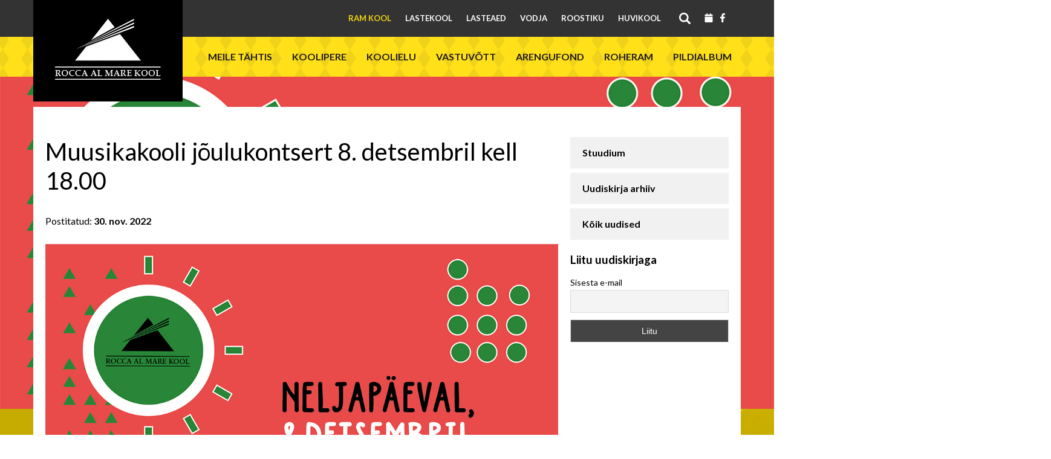

--- FILE ---
content_type: text/html; charset=UTF-8
request_url: https://ramkool.edu.ee/uudised/muusikakooli-joulukontsert-8-detsembril-kell-18-00/
body_size: 20724
content:
<!DOCTYPE html>
<html lang="et">
<head>
	<!-- Global site tag (gtag.js) - Google Analytics -->
	<script async src="https://www.googletagmanager.com/gtag/js?id=UA-135494186-1"></script>
	<script>
		window.dataLayer = window.dataLayer || [];
		function gtag(){dataLayer.push(arguments);}
		gtag('js', new Date());

		gtag('config', 'UA-135494186-1');
	</script>

	<meta charset="UTF-8">
	<meta name="viewport" content="width=device-width, initial-scale=1.0">
	<link href='//fonts.googleapis.com/css?family=Lato:400,700' rel='stylesheet' type='text/css'>
	<script src="https://maps.googleapis.com/maps/api/js?key=AIzaSyCqo8tI4cD4oACneguEQgfwIvsc_7EQk20"></script>
	<title>Muusikakooli jõulukontsert 8. detsembril kell 18.00 &#8211; Rocca al Mare Kool</title>
<meta name='robots' content='max-image-preview:large' />
<script id="cookieyes" type="text/javascript" src="https://cdn-cookieyes.com/client_data/dfbdf20a02a1cc960f819b36/script.js"></script><link rel="alternate" title="oEmbed (JSON)" type="application/json+oembed" href="https://ramkool.edu.ee/wp-json/oembed/1.0/embed?url=https%3A%2F%2Framkool.edu.ee%2Fuudised%2Fmuusikakooli-joulukontsert-8-detsembril-kell-18-00%2F" />
<link rel="alternate" title="oEmbed (XML)" type="text/xml+oembed" href="https://ramkool.edu.ee/wp-json/oembed/1.0/embed?url=https%3A%2F%2Framkool.edu.ee%2Fuudised%2Fmuusikakooli-joulukontsert-8-detsembril-kell-18-00%2F&#038;format=xml" />
<style id='wp-img-auto-sizes-contain-inline-css' type='text/css'>
img:is([sizes=auto i],[sizes^="auto," i]){contain-intrinsic-size:3000px 1500px}
/*# sourceURL=wp-img-auto-sizes-contain-inline-css */
</style>
<style id='wp-emoji-styles-inline-css' type='text/css'>

	img.wp-smiley, img.emoji {
		display: inline !important;
		border: none !important;
		box-shadow: none !important;
		height: 1em !important;
		width: 1em !important;
		margin: 0 0.07em !important;
		vertical-align: -0.1em !important;
		background: none !important;
		padding: 0 !important;
	}
/*# sourceURL=wp-emoji-styles-inline-css */
</style>
<link rel='stylesheet' id='wp-block-library-css' href='https://ramkool.edu.ee/wp-includes/css/dist/block-library/style.min.css?ver=6.9' type='text/css' media='all' />
<style id='wp-block-heading-inline-css' type='text/css'>
h1:where(.wp-block-heading).has-background,h2:where(.wp-block-heading).has-background,h3:where(.wp-block-heading).has-background,h4:where(.wp-block-heading).has-background,h5:where(.wp-block-heading).has-background,h6:where(.wp-block-heading).has-background{padding:1.25em 2.375em}h1.has-text-align-left[style*=writing-mode]:where([style*=vertical-lr]),h1.has-text-align-right[style*=writing-mode]:where([style*=vertical-rl]),h2.has-text-align-left[style*=writing-mode]:where([style*=vertical-lr]),h2.has-text-align-right[style*=writing-mode]:where([style*=vertical-rl]),h3.has-text-align-left[style*=writing-mode]:where([style*=vertical-lr]),h3.has-text-align-right[style*=writing-mode]:where([style*=vertical-rl]),h4.has-text-align-left[style*=writing-mode]:where([style*=vertical-lr]),h4.has-text-align-right[style*=writing-mode]:where([style*=vertical-rl]),h5.has-text-align-left[style*=writing-mode]:where([style*=vertical-lr]),h5.has-text-align-right[style*=writing-mode]:where([style*=vertical-rl]),h6.has-text-align-left[style*=writing-mode]:where([style*=vertical-lr]),h6.has-text-align-right[style*=writing-mode]:where([style*=vertical-rl]){rotate:180deg}
/*# sourceURL=https://ramkool.edu.ee/wp-includes/blocks/heading/style.min.css */
</style>
<style id='wp-block-paragraph-inline-css' type='text/css'>
.is-small-text{font-size:.875em}.is-regular-text{font-size:1em}.is-large-text{font-size:2.25em}.is-larger-text{font-size:3em}.has-drop-cap:not(:focus):first-letter{float:left;font-size:8.4em;font-style:normal;font-weight:100;line-height:.68;margin:.05em .1em 0 0;text-transform:uppercase}body.rtl .has-drop-cap:not(:focus):first-letter{float:none;margin-left:.1em}p.has-drop-cap.has-background{overflow:hidden}:root :where(p.has-background){padding:1.25em 2.375em}:where(p.has-text-color:not(.has-link-color)) a{color:inherit}p.has-text-align-left[style*="writing-mode:vertical-lr"],p.has-text-align-right[style*="writing-mode:vertical-rl"]{rotate:180deg}
/*# sourceURL=https://ramkool.edu.ee/wp-includes/blocks/paragraph/style.min.css */
</style>
<style id='global-styles-inline-css' type='text/css'>
:root{--wp--preset--aspect-ratio--square: 1;--wp--preset--aspect-ratio--4-3: 4/3;--wp--preset--aspect-ratio--3-4: 3/4;--wp--preset--aspect-ratio--3-2: 3/2;--wp--preset--aspect-ratio--2-3: 2/3;--wp--preset--aspect-ratio--16-9: 16/9;--wp--preset--aspect-ratio--9-16: 9/16;--wp--preset--color--black: #000000;--wp--preset--color--cyan-bluish-gray: #abb8c3;--wp--preset--color--white: #ffffff;--wp--preset--color--pale-pink: #f78da7;--wp--preset--color--vivid-red: #cf2e2e;--wp--preset--color--luminous-vivid-orange: #ff6900;--wp--preset--color--luminous-vivid-amber: #fcb900;--wp--preset--color--light-green-cyan: #7bdcb5;--wp--preset--color--vivid-green-cyan: #00d084;--wp--preset--color--pale-cyan-blue: #8ed1fc;--wp--preset--color--vivid-cyan-blue: #0693e3;--wp--preset--color--vivid-purple: #9b51e0;--wp--preset--gradient--vivid-cyan-blue-to-vivid-purple: linear-gradient(135deg,rgb(6,147,227) 0%,rgb(155,81,224) 100%);--wp--preset--gradient--light-green-cyan-to-vivid-green-cyan: linear-gradient(135deg,rgb(122,220,180) 0%,rgb(0,208,130) 100%);--wp--preset--gradient--luminous-vivid-amber-to-luminous-vivid-orange: linear-gradient(135deg,rgb(252,185,0) 0%,rgb(255,105,0) 100%);--wp--preset--gradient--luminous-vivid-orange-to-vivid-red: linear-gradient(135deg,rgb(255,105,0) 0%,rgb(207,46,46) 100%);--wp--preset--gradient--very-light-gray-to-cyan-bluish-gray: linear-gradient(135deg,rgb(238,238,238) 0%,rgb(169,184,195) 100%);--wp--preset--gradient--cool-to-warm-spectrum: linear-gradient(135deg,rgb(74,234,220) 0%,rgb(151,120,209) 20%,rgb(207,42,186) 40%,rgb(238,44,130) 60%,rgb(251,105,98) 80%,rgb(254,248,76) 100%);--wp--preset--gradient--blush-light-purple: linear-gradient(135deg,rgb(255,206,236) 0%,rgb(152,150,240) 100%);--wp--preset--gradient--blush-bordeaux: linear-gradient(135deg,rgb(254,205,165) 0%,rgb(254,45,45) 50%,rgb(107,0,62) 100%);--wp--preset--gradient--luminous-dusk: linear-gradient(135deg,rgb(255,203,112) 0%,rgb(199,81,192) 50%,rgb(65,88,208) 100%);--wp--preset--gradient--pale-ocean: linear-gradient(135deg,rgb(255,245,203) 0%,rgb(182,227,212) 50%,rgb(51,167,181) 100%);--wp--preset--gradient--electric-grass: linear-gradient(135deg,rgb(202,248,128) 0%,rgb(113,206,126) 100%);--wp--preset--gradient--midnight: linear-gradient(135deg,rgb(2,3,129) 0%,rgb(40,116,252) 100%);--wp--preset--font-size--small: 13px;--wp--preset--font-size--medium: 20px;--wp--preset--font-size--large: 36px;--wp--preset--font-size--x-large: 42px;--wp--preset--spacing--20: 0.44rem;--wp--preset--spacing--30: 0.67rem;--wp--preset--spacing--40: 1rem;--wp--preset--spacing--50: 1.5rem;--wp--preset--spacing--60: 2.25rem;--wp--preset--spacing--70: 3.38rem;--wp--preset--spacing--80: 5.06rem;--wp--preset--shadow--natural: 6px 6px 9px rgba(0, 0, 0, 0.2);--wp--preset--shadow--deep: 12px 12px 50px rgba(0, 0, 0, 0.4);--wp--preset--shadow--sharp: 6px 6px 0px rgba(0, 0, 0, 0.2);--wp--preset--shadow--outlined: 6px 6px 0px -3px rgb(255, 255, 255), 6px 6px rgb(0, 0, 0);--wp--preset--shadow--crisp: 6px 6px 0px rgb(0, 0, 0);}:root :where(.is-layout-flow) > :first-child{margin-block-start: 0;}:root :where(.is-layout-flow) > :last-child{margin-block-end: 0;}:root :where(.is-layout-flow) > *{margin-block-start: 24px;margin-block-end: 0;}:root :where(.is-layout-constrained) > :first-child{margin-block-start: 0;}:root :where(.is-layout-constrained) > :last-child{margin-block-end: 0;}:root :where(.is-layout-constrained) > *{margin-block-start: 24px;margin-block-end: 0;}:root :where(.is-layout-flex){gap: 24px;}:root :where(.is-layout-grid){gap: 24px;}body .is-layout-flex{display: flex;}.is-layout-flex{flex-wrap: wrap;align-items: center;}.is-layout-flex > :is(*, div){margin: 0;}body .is-layout-grid{display: grid;}.is-layout-grid > :is(*, div){margin: 0;}.has-black-color{color: var(--wp--preset--color--black) !important;}.has-cyan-bluish-gray-color{color: var(--wp--preset--color--cyan-bluish-gray) !important;}.has-white-color{color: var(--wp--preset--color--white) !important;}.has-pale-pink-color{color: var(--wp--preset--color--pale-pink) !important;}.has-vivid-red-color{color: var(--wp--preset--color--vivid-red) !important;}.has-luminous-vivid-orange-color{color: var(--wp--preset--color--luminous-vivid-orange) !important;}.has-luminous-vivid-amber-color{color: var(--wp--preset--color--luminous-vivid-amber) !important;}.has-light-green-cyan-color{color: var(--wp--preset--color--light-green-cyan) !important;}.has-vivid-green-cyan-color{color: var(--wp--preset--color--vivid-green-cyan) !important;}.has-pale-cyan-blue-color{color: var(--wp--preset--color--pale-cyan-blue) !important;}.has-vivid-cyan-blue-color{color: var(--wp--preset--color--vivid-cyan-blue) !important;}.has-vivid-purple-color{color: var(--wp--preset--color--vivid-purple) !important;}.has-black-background-color{background-color: var(--wp--preset--color--black) !important;}.has-cyan-bluish-gray-background-color{background-color: var(--wp--preset--color--cyan-bluish-gray) !important;}.has-white-background-color{background-color: var(--wp--preset--color--white) !important;}.has-pale-pink-background-color{background-color: var(--wp--preset--color--pale-pink) !important;}.has-vivid-red-background-color{background-color: var(--wp--preset--color--vivid-red) !important;}.has-luminous-vivid-orange-background-color{background-color: var(--wp--preset--color--luminous-vivid-orange) !important;}.has-luminous-vivid-amber-background-color{background-color: var(--wp--preset--color--luminous-vivid-amber) !important;}.has-light-green-cyan-background-color{background-color: var(--wp--preset--color--light-green-cyan) !important;}.has-vivid-green-cyan-background-color{background-color: var(--wp--preset--color--vivid-green-cyan) !important;}.has-pale-cyan-blue-background-color{background-color: var(--wp--preset--color--pale-cyan-blue) !important;}.has-vivid-cyan-blue-background-color{background-color: var(--wp--preset--color--vivid-cyan-blue) !important;}.has-vivid-purple-background-color{background-color: var(--wp--preset--color--vivid-purple) !important;}.has-black-border-color{border-color: var(--wp--preset--color--black) !important;}.has-cyan-bluish-gray-border-color{border-color: var(--wp--preset--color--cyan-bluish-gray) !important;}.has-white-border-color{border-color: var(--wp--preset--color--white) !important;}.has-pale-pink-border-color{border-color: var(--wp--preset--color--pale-pink) !important;}.has-vivid-red-border-color{border-color: var(--wp--preset--color--vivid-red) !important;}.has-luminous-vivid-orange-border-color{border-color: var(--wp--preset--color--luminous-vivid-orange) !important;}.has-luminous-vivid-amber-border-color{border-color: var(--wp--preset--color--luminous-vivid-amber) !important;}.has-light-green-cyan-border-color{border-color: var(--wp--preset--color--light-green-cyan) !important;}.has-vivid-green-cyan-border-color{border-color: var(--wp--preset--color--vivid-green-cyan) !important;}.has-pale-cyan-blue-border-color{border-color: var(--wp--preset--color--pale-cyan-blue) !important;}.has-vivid-cyan-blue-border-color{border-color: var(--wp--preset--color--vivid-cyan-blue) !important;}.has-vivid-purple-border-color{border-color: var(--wp--preset--color--vivid-purple) !important;}.has-vivid-cyan-blue-to-vivid-purple-gradient-background{background: var(--wp--preset--gradient--vivid-cyan-blue-to-vivid-purple) !important;}.has-light-green-cyan-to-vivid-green-cyan-gradient-background{background: var(--wp--preset--gradient--light-green-cyan-to-vivid-green-cyan) !important;}.has-luminous-vivid-amber-to-luminous-vivid-orange-gradient-background{background: var(--wp--preset--gradient--luminous-vivid-amber-to-luminous-vivid-orange) !important;}.has-luminous-vivid-orange-to-vivid-red-gradient-background{background: var(--wp--preset--gradient--luminous-vivid-orange-to-vivid-red) !important;}.has-very-light-gray-to-cyan-bluish-gray-gradient-background{background: var(--wp--preset--gradient--very-light-gray-to-cyan-bluish-gray) !important;}.has-cool-to-warm-spectrum-gradient-background{background: var(--wp--preset--gradient--cool-to-warm-spectrum) !important;}.has-blush-light-purple-gradient-background{background: var(--wp--preset--gradient--blush-light-purple) !important;}.has-blush-bordeaux-gradient-background{background: var(--wp--preset--gradient--blush-bordeaux) !important;}.has-luminous-dusk-gradient-background{background: var(--wp--preset--gradient--luminous-dusk) !important;}.has-pale-ocean-gradient-background{background: var(--wp--preset--gradient--pale-ocean) !important;}.has-electric-grass-gradient-background{background: var(--wp--preset--gradient--electric-grass) !important;}.has-midnight-gradient-background{background: var(--wp--preset--gradient--midnight) !important;}.has-small-font-size{font-size: var(--wp--preset--font-size--small) !important;}.has-medium-font-size{font-size: var(--wp--preset--font-size--medium) !important;}.has-large-font-size{font-size: var(--wp--preset--font-size--large) !important;}.has-x-large-font-size{font-size: var(--wp--preset--font-size--x-large) !important;}
/*# sourceURL=global-styles-inline-css */
</style>

<style id='classic-theme-styles-inline-css' type='text/css'>
/*! This file is auto-generated */
.wp-block-button__link{color:#fff;background-color:#32373c;border-radius:9999px;box-shadow:none;text-decoration:none;padding:calc(.667em + 2px) calc(1.333em + 2px);font-size:1.125em}.wp-block-file__button{background:#32373c;color:#fff;text-decoration:none}
/*# sourceURL=/wp-includes/css/classic-themes.min.css */
</style>
<link rel='stylesheet' id='responsive-lightbox-swipebox-css' href='https://ramkool.edu.ee/wp-content/plugins/responsive-lightbox/assets/swipebox/swipebox.min.css?ver=1.5.2' type='text/css' media='all' />
<link rel='stylesheet' id='ce_responsive-css' href='https://ramkool.edu.ee/wp-content/plugins/simple-embed-code/css/video-container.min.css?ver=2.5.1' type='text/css' media='all' />
<link rel='stylesheet' id='shortcode-style-css' href='https://ramkool.edu.ee/wp-content/themes/ram/css/shortcodes.css?ver=6.9' type='text/css' media='all' />
<link rel='stylesheet' id='fontawesome-style-css' href='https://ramkool.edu.ee/wp-content/themes/ram/css/fontawesome.css?ver=6.9' type='text/css' media='all' />
<link rel='stylesheet' id='slick-style-css' href='https://ramkool.edu.ee/wp-content/themes/ram/css/slick.css?ver=6.9' type='text/css' media='all' />
<link rel='stylesheet' id='blog-style-css' href='https://ramkool.edu.ee/wp-content/themes/ram/css/main-styles.css?ver=2.32' type='text/css' media='all' />
<link rel='stylesheet' id='calendar-style-css' href='https://ramkool.edu.ee/wp-content/themes/ram/css/ram-calendar.css?ver=6.9' type='text/css' media='all' />
<link rel='stylesheet' id='newsletter-css' href='https://ramkool.edu.ee/wp-content/plugins/newsletter/style.css?ver=9.1.1' type='text/css' media='all' />
<link rel='stylesheet' id='tablepress-default-css' href='https://ramkool.edu.ee/wp-content/plugins/tablepress/css/build/default.css?ver=3.2.6' type='text/css' media='all' />
<script type="text/javascript" src="https://ramkool.edu.ee/wp-includes/js/jquery/jquery.min.js?ver=3.7.1" id="jquery-core-js"></script>
<script type="text/javascript" src="https://ramkool.edu.ee/wp-includes/js/jquery/jquery-migrate.min.js?ver=3.4.1" id="jquery-migrate-js"></script>
<script type="text/javascript" src="https://ramkool.edu.ee/wp-content/plugins/responsive-lightbox/assets/dompurify/purify.min.js?ver=3.3.1" id="dompurify-js"></script>
<script type="text/javascript" id="responsive-lightbox-sanitizer-js-before">
/* <![CDATA[ */
window.RLG = window.RLG || {}; window.RLG.sanitizeAllowedHosts = ["youtube.com","www.youtube.com","youtu.be","vimeo.com","player.vimeo.com"];
//# sourceURL=responsive-lightbox-sanitizer-js-before
/* ]]> */
</script>
<script type="text/javascript" src="https://ramkool.edu.ee/wp-content/plugins/responsive-lightbox/js/sanitizer.js?ver=2.6.1" id="responsive-lightbox-sanitizer-js"></script>
<script type="text/javascript" src="https://ramkool.edu.ee/wp-content/plugins/responsive-lightbox/assets/swipebox/jquery.swipebox.min.js?ver=1.5.2" id="responsive-lightbox-swipebox-js"></script>
<script src='https://ramkool.edu.ee/wp-content/plugins/the-events-calendar/common/build/js/underscore-before.js'></script>
<script type="text/javascript" src="https://ramkool.edu.ee/wp-includes/js/underscore.min.js?ver=1.13.7" id="underscore-js"></script>
<script src='https://ramkool.edu.ee/wp-content/plugins/the-events-calendar/common/build/js/underscore-after.js'></script>
<script type="text/javascript" src="https://ramkool.edu.ee/wp-content/plugins/responsive-lightbox/assets/infinitescroll/infinite-scroll.pkgd.min.js?ver=4.0.1" id="responsive-lightbox-infinite-scroll-js"></script>
<script type="text/javascript" id="responsive-lightbox-js-before">
/* <![CDATA[ */
var rlArgs = {"script":"swipebox","selector":"lightbox","customEvents":"","activeGalleries":true,"animation":true,"hideCloseButtonOnMobile":false,"removeBarsOnMobile":false,"hideBars":true,"hideBarsDelay":5000,"videoMaxWidth":1080,"useSVG":true,"loopAtEnd":false,"woocommerce_gallery":false,"ajaxurl":"https:\/\/ramkool.edu.ee\/wp-admin\/admin-ajax.php","nonce":"bcdc71ea50","preview":false,"postId":30555,"scriptExtension":false};

//# sourceURL=responsive-lightbox-js-before
/* ]]> */
</script>
<script type="text/javascript" src="https://ramkool.edu.ee/wp-content/plugins/responsive-lightbox/js/front.js?ver=2.6.1" id="responsive-lightbox-js"></script>
<script type="text/javascript" src="https://ramkool.edu.ee/wp-content/themes/ram/js/multiselect.min.js?ver=20150302" id="blog-multi-js"></script>
<link rel="https://api.w.org/" href="https://ramkool.edu.ee/wp-json/" /><link rel="alternate" title="JSON" type="application/json" href="https://ramkool.edu.ee/wp-json/wp/v2/posts/30555" /><link rel="EditURI" type="application/rsd+xml" title="RSD" href="https://ramkool.edu.ee/xmlrpc.php?rsd" />
<meta name="generator" content="WordPress 6.9" />
<link rel="canonical" href="https://ramkool.edu.ee/uudised/muusikakooli-joulukontsert-8-detsembril-kell-18-00/" />
<link rel='shortlink' href='https://ramkool.edu.ee/?p=30555' />
<meta name="tec-api-version" content="v1"><meta name="tec-api-origin" content="https://ramkool.edu.ee"><link rel="alternate" href="https://ramkool.edu.ee/wp-json/tribe/events/v1/" />	
	        <style type="text/css" id="rmwr-dynamic-css">
        .read-link {
            font-weight: normal;
            color: #000000;
            background: #ffffff;
            padding: 0px;
            border-bottom: 1px solid #000000;
            -webkit-box-shadow: none !important;
            box-shadow: none !important;
            cursor: pointer;
            text-decoration: none;
            display: inline-block;
            border-top: none;
            border-left: none;
            border-right: none;
            transition: color 0.3s ease, background-color 0.3s ease;
        }
        
        .read-link:hover,
        .read-link:focus {
            color: #191919;
            text-decoration: none;
            outline: 2px solid #000000;
            outline-offset: 2px;
        }
        
        .read-link:focus {
            outline: 2px solid #000000;
            outline-offset: 2px;
        }
        
        .read_div {
            margin-top: 10px;
        }
        
        .read_div[data-animation="fade"] {
            transition: opacity 0.3s ease;
        }
        
        /* Print optimization (Free feature) */
                @media print {
            .read_div[style*="display: none"] {
                display: block !important;
            }
            .read-link {
                display: none !important;
            }
        }
                </style>
        		<style type="text/css" id="wp-custom-css">
			.tribe-common .tribe-common-l-container{
	padding-left: 0!important;
	padding-right: 0!important
}		</style>
				<script type="text/javascript" src="//cdn.jsdelivr.net/jquery.slick/1.5.0/slick.min.js"></script>
	<style type="text/css">
		.top-menu .menu-item-847 a{
			color: #f5d810;
		}
	</style>
</head>
<body class="wp-singular post-template-default single single-post postid-30555 single-format-standard wp-theme-ram tribe-no-js page-template-roccal-al-mare-kool">
					<header id="masthead" class="site-header clearfix">
		<div class="container p-relative">
			<div class="site-branding">
				<a href="https://ramkool.edu.ee/" class="home-link"><img src="https://ramkool.edu.ee/wp-content/uploads/2015/10/ram_logo.jpg"/></a>
			</div><!-- .site-branding -->
			<button id="nav-toggle" class="nav-toggle">
				<svg width="16" height="10" viewBox="0 0 16 10" fill="none" xmlns="http://www.w3.org/2000/svg"><path d="M1.88 0L8 6.18598L14.12 0L16 1.91375L8 10L0 1.91375L1.88 0Z" fill="black"/></svg>
				<span></span>
			</button>
			<button id="main-toggle" class="main-toggle">
				<svg width="26" height="21" viewBox="0 0 26 21" fill="none" xmlns="http://www.w3.org/2000/svg"><path d="M0 0H26V3.5H0V0ZM0 8.75H26V12.25H0V8.75ZM0 17.5H26V21H0V17.5Z" fill="black"/></svg></button>
		</div>
		<div class="top-menu full_width clearfix desktop">
			<div class="container">
				<div class="social">
											<a href="https://ramkool.edu.ee/sundmused/" title="Kalender"><svg width="20px" height="15px" xmlns="http://www.w3.org/2000/svg" viewBox="0 0 448 512"><path fill="white" d="M96 32V64H48C21.5 64 0 85.5 0 112v48H448V112c0-26.5-21.5-48-48-48H352V32c0-17.7-14.3-32-32-32s-32 14.3-32 32V64H160V32c0-17.7-14.3-32-32-32S96 14.3 96 32zM448 192H0V464c0 26.5 21.5 48 48 48H400c26.5 0 48-21.5 48-48V192z"/></svg></a>
																<a href="https://www.facebook.com/Rocca-al-Mare-Kool-241068155977340/" target="_blank" title="Facebook"><svg width="20px" height="15px" xmlns="http://www.w3.org/2000/svg" viewBox="0 0 320 512"><path fill="white" d="M279.14 288l14.22-92.66h-88.91v-60.13c0-25.35 12.42-50.06 52.24-50.06h40.42V6.26S260.43 0 225.36 0c-73.22 0-121.08 44.38-121.08 124.72v70.62H22.89V288h81.39v224h100.17V288z"/></svg></a>
									</div>
				<div class="search-toggle desktop">
					<a href="#search-container" title="Otsi"></a>
				</div>
				<div class="menu-pea-menuu-container"><ul id="menu-pea-menuu" class="menu"><li id="menu-item-847" class="menu-item menu-item-type-post_type menu-item-object-page menu-item-home menu-item-847"><a href="https://ramkool.edu.ee/">RaM Kool</a></li>
<li id="menu-item-1659" class="menu-item menu-item-type-custom menu-item-object-custom menu-item-1659"><a href="/lastekool/">Lastekool</a></li>
<li id="menu-item-1660" class="menu-item menu-item-type-custom menu-item-object-custom menu-item-1660"><a href="/lasteaed/">Lasteaed</a></li>
<li id="menu-item-1661" class="menu-item menu-item-type-custom menu-item-object-custom menu-item-1661"><a href="/vodja-kool/">Vodja</a></li>
<li id="menu-item-11861" class="menu-item menu-item-type-custom menu-item-object-custom menu-item-11861"><a href="/roostiku">Roostiku</a></li>
<li id="menu-item-1663" class="menu-item menu-item-type-custom menu-item-object-custom menu-item-1663"><a href="/huvikool/">Huvikool</a></li>
</ul></div>				<button id="nav-toggle-close" class="nav-toggle"><svg width="24" height="24" viewBox="0 0 24 24" fill="none" xmlns="http://www.w3.org/2000/svg"><path fill="white" d="M23.6666 2.68334L21.3166 0.333344L12 9.65001L2.68331 0.333344L0.333313 2.68334L9.64998 12L0.333313 21.3167L2.68331 23.6667L12 14.35L21.3166 23.6667L23.6666 21.3167L14.35 12L23.6666 2.68334Z" fill="white"/></svg></button>
			</div>
		</div>
		<div id="search-container" class="search-box-wrapper full_width clearfix desktop">
			<div class="search-box container">
				<form role="search" method="get" id="searchform" class="searchform" action="https://ramkool.edu.ee/">
					<div>
						<input type="text" value="" name="s" id="s" placeholder="Otsi"/>
					</div>
				</form>
			</div>
		</div>
		<div class="main-menu-wrapper full_width clearfix">
			<div class="main-menu full_width clearfix">
				<div class="container">
					<div class="social">
													<a href="https://www.facebook.com/Rocca-al-Mare-Kool-241068155977340/" target="_blank" class="facebook" title="Facebook"><svg width="28" height="28" viewBox="0 0 28 28" fill="none" xmlns="http://www.w3.org/2000/svg"><path d="M14 0C6.29999 0 0 6.31125 0 14.0843C0 21.1125 5.12399 26.9458 11.816 28V18.1606H8.25999V14.0843H11.816V10.9779C11.816 7.4498 13.902 5.51004 17.108 5.51004C18.634 5.51004 20.23 5.77711 20.23 5.77711V9.249H18.466C16.73 9.249 16.184 10.3313 16.184 11.4418V14.0843H20.076L19.446 18.1606H16.184V28C19.483 27.4769 22.4871 25.7869 24.6539 23.235C26.8207 20.6832 28.0075 17.4377 28 14.0843C28 6.31125 21.7 0 14 0Z" fill="black"/></svg></a>
																			<a href="https://ramkool.edu.ee/sundmused/" title="Kalender"><svg width="28" height="28" xmlns="http://www.w3.org/2000/svg" viewBox="0 0 448 512"><path fill="black" d="M96 32V64H48C21.5 64 0 85.5 0 112v48H448V112c0-26.5-21.5-48-48-48H352V32c0-17.7-14.3-32-32-32s-32 14.3-32 32V64H160V32c0-17.7-14.3-32-32-32S96 14.3 96 32zM448 192H0V464c0 26.5 21.5 48 48 48H400c26.5 0 48-21.5 48-48V192z"/></svg></a>
											</div>
					<form role="search" method="get" class="searchform" action="https://ramkool.edu.ee/">
						<div>
							<input type="text" value="" name="s" id="s"/>
							<svg width="28" height="28" viewBox="0 0 28 28" fill="none" xmlns="http://www.w3.org/2000/svg"><path d="M10.4 0C13.1583 0 15.8035 1.09571 17.7539 3.04609C19.7043 4.99647 20.8 7.64175 20.8 10.4C20.8 12.976 19.856 15.344 18.304 17.168L18.736 17.6H20L28 25.6L25.6 28L17.6 20V18.736L17.168 18.304C15.344 19.856 12.976 20.8 10.4 20.8C7.64175 20.8 4.99647 19.7043 3.04609 17.7539C1.09571 15.8035 0 13.1583 0 10.4C0 7.64175 1.09571 4.99647 3.04609 3.04609C4.99647 1.09571 7.64175 0 10.4 0ZM10.4 3.2C6.4 3.2 3.2 6.4 3.2 10.4C3.2 14.4 6.4 17.6 10.4 17.6C14.4 17.6 17.6 14.4 17.6 10.4C17.6 6.4 14.4 3.2 10.4 3.2Z" fill="black"/></svg>
						</div>
					</form>
					<button id="main-toggle-close" class="main-toggle"><svg width="24" height="24" viewBox="0 0 24 24" fill="none" xmlns="http://www.w3.org/2000/svg"><path d="M23.6667 2.68334L21.3167 0.333344L12 9.65001L2.68337 0.333344L0.333374 2.68334L9.65004 12L0.333374 21.3167L2.68337 23.6667L12 14.35L21.3167 23.6667L23.6667 21.3167L14.35 12L23.6667 2.68334Z" fill="black"/></svg></button>
					<ul class="menu"><li class="page_item page-item-83 page_item_has_children"><a href="https://ramkool.edu.ee/meile-tahtis/">Meile tähtis</a>
<ul class='children'>
	<li class="page_item page-item-1224 page_item_has_children"><a href="https://ramkool.edu.ee/meile-tahtis/meie-kooli-tee/">Meie kooli tee</a>
	<ul class='children'>
		<li class="page_item page-item-90"><a href="https://ramkool.edu.ee/meile-tahtis/meie-kooli-tee/vaartused/">Missioon</a></li>
		<li class="page_item page-item-1024"><a href="https://ramkool.edu.ee/meile-tahtis/meie-kooli-tee/ram-kooli-manifest/">RaM Kooli manifest</a></li>
		<li class="page_item page-item-1026"><a href="https://ramkool.edu.ee/meile-tahtis/meie-kooli-tee/pohivaartused/">Põhiväärtused ja harta</a></li>
	</ul>
</li>
	<li class="page_item page-item-93 page_item_has_children"><a href="https://ramkool.edu.ee/meile-tahtis/traditsioonid/">Sümboolika ja traditsioonid</a>
	<ul class='children'>
		<li class="page_item page-item-25110"><a href="https://ramkool.edu.ee/meile-tahtis/traditsioonid/kooli-logo/">Kooli logo</a></li>
		<li class="page_item page-item-36042"><a href="https://ramkool.edu.ee/meile-tahtis/traditsioonid/kooli-tekkel/">Kooli tekkel</a></li>
		<li class="page_item page-item-99"><a href="https://ramkool.edu.ee/meile-tahtis/traditsioonid/koolikella-laul/">Koolikella laul</a></li>
		<li class="page_item page-item-128"><a href="https://ramkool.edu.ee/meile-tahtis/traditsioonid/avaaktuste-loomislaul/">Avaaktuste loomislaul</a></li>
		<li class="page_item page-item-29620"><a href="https://ramkool.edu.ee/meile-tahtis/traditsioonid/kooli-sunnipaevalaul/">Kooli sünnipäevalaul</a></li>
		<li class="page_item page-item-96"><a href="https://ramkool.edu.ee/meile-tahtis/traditsioonid/kooli-juubeliraamat-kumme-talve/">Kooli juubeliraamat &#8220;Kümme talve&#8221;</a></li>
		<li class="page_item page-item-25379"><a href="https://ramkool.edu.ee/meile-tahtis/traditsioonid/kooli-juubeliraamat-20-rosinat/">Kooli juubeliraamat “20 rosinat”</a></li>
		<li class="page_item page-item-132"><a href="https://ramkool.edu.ee/meile-tahtis/traditsioonid/valge-klaveri-kultuuriminutid/">Valge klaveri kultuuriminutid</a></li>
	</ul>
</li>
	<li class="page_item page-item-141"><a href="https://ramkool.edu.ee/meile-tahtis/kroonika/">Ajalugu</a></li>
	<li class="page_item page-item-637 page_item_has_children"><a href="https://ramkool.edu.ee/meile-tahtis/koolimaja/">Koolimaja</a>
	<ul class='children'>
		<li class="page_item page-item-34753"><a href="https://ramkool.edu.ee/meile-tahtis/koolimaja/ruumide-rent/">Ruumide rent</a></li>
	</ul>
</li>
	<li class="page_item page-item-143"><a href="https://ramkool.edu.ee/meile-tahtis/kodukord/">Kodukord</a></li>
	<li class="page_item page-item-193"><a href="https://ramkool.edu.ee/meile-tahtis/oppekava/">Õppekava</a></li>
	<li class="page_item page-item-191"><a href="https://ramkool.edu.ee/meile-tahtis/arengukava/">Arengukava</a></li>
	<li class="page_item page-item-3880"><a href="https://ramkool.edu.ee/meile-tahtis/pohikiri/">Põhikiri</a></li>
	<li class="page_item page-item-19208"><a href="https://ramkool.edu.ee/meile-tahtis/andmekaitse-tingimused/">Andmekaitsetingimused</a></li>
	<li class="page_item page-item-33582"><a href="https://ramkool.edu.ee/meile-tahtis/hariduskonverents/">Konverents &#8220;Igaüks meist loeb&#8221;</a></li>
</ul>
</li>
<li class="page_item page-item-145 page_item_has_children"><a href="https://ramkool.edu.ee/koolipere/">Koolipere</a>
<ul class='children'>
	<li class="page_item page-item-147"><a href="https://ramkool.edu.ee/koolipere/opetajad/">Õpetajad</a></li>
	<li class="page_item page-item-15089"><a href="https://ramkool.edu.ee/koolipere/opilasesindus/">Õpilasesindus</a></li>
	<li class="page_item page-item-159 page_item_has_children"><a href="https://ramkool.edu.ee/koolipere/vanematekogu/">Vanematekogu</a>
	<ul class='children'>
		<li class="page_item page-item-429"><a href="https://ramkool.edu.ee/koolipere/vanematekogu/statuut/">Vanematekogu statuut</a></li>
	</ul>
</li>
	<li class="page_item page-item-434"><a href="https://ramkool.edu.ee/koolipere/suurkogu/">Suurkogu</a></li>
	<li class="page_item page-item-34611 page_item_has_children"><a href="https://ramkool.edu.ee/koolipere/vilistlased/">Vilistlased</a>
	<ul class='children'>
		<li class="page_item page-item-163"><a href="https://ramkool.edu.ee/koolipere/vilistlased/vilistlaskogu/">Vilistlaskogu</a></li>
		<li class="page_item page-item-1384"><a href="https://ramkool.edu.ee/koolipere/vilistlased/meie-vilistlasi/">Meenutusi kooliajast</a></li>
		<li class="page_item page-item-40552"><a href="https://ramkool.edu.ee/koolipere/vilistlased/vilistlaste-videolood/">Vilistlaste videolood</a></li>
		<li class="page_item page-item-33861"><a href="https://ramkool.edu.ee/koolipere/vilistlased/vilistlaste-andmete-uuendamine/">Vilistlaste andmete uuendamine</a></li>
		<li class="page_item page-item-33863"><a href="https://ramkool.edu.ee/koolipere/vilistlased/anna-koolile-tagasi/">Anna koolile tagasi</a></li>
		<li class="page_item page-item-33865 page_item_has_children"><a href="https://ramkool.edu.ee/koolipere/vilistlased/vilistlaste-nimekiri/">Vilistlaste nimekiri</a></li>
	</ul>
</li>
</ul>
</li>
<li class="page_item page-item-165 page_item_has_children"><a href="https://ramkool.edu.ee/koolielu/">Koolielu</a>
<ul class='children'>
	<li class="page_item page-item-8758"><a href="https://ramkool.edu.ee/koolielu/tunniplaan-2/">Tunniplaan ja tundide ajad</a></li>
	<li class="page_item page-item-181"><a href="https://ramkool.edu.ee/koolielu/konsultatsioonid/">Konsultatsioonid ja järelevastamised</a></li>
	<li class="page_item page-item-171"><a href="https://ramkool.edu.ee/koolielu/perioodid-ja-vaheajad/">Perioodid ja vaheajad</a></li>
	<li class="page_item page-item-173"><a href="https://ramkool.edu.ee/koolielu/hindamine_ja_puudumised/">Hindamine ja puudumised</a></li>
	<li class="page_item page-item-189"><a href="https://ramkool.edu.ee/koolielu/koolitoit/">Koolitoit</a></li>
	<li class="page_item page-item-6333 page_item_has_children"><a href="https://ramkool.edu.ee/koolielu/koolivorm/">Koolivorm</a>
	<ul class='children'>
		<li class="page_item page-item-31453"><a href="https://ramkool.edu.ee/koolielu/koolivorm/koolivormi-esemed/">Koolivormi esemed</a></li>
		<li class="page_item page-item-37047"><a href="https://ramkool.edu.ee/koolielu/koolivorm/fotogalerii/">Fotogalerii</a></li>
		<li class="page_item page-item-185"><a href="https://ramkool.edu.ee/koolielu/koolivorm/koolivormitellimine/">Koolivormi müük</a></li>
		<li class="page_item page-item-31460"><a href="https://ramkool.edu.ee/koolielu/koolivorm/koolivorm-360o/">Taaskasutus</a></li>
		<li class="page_item page-item-31472"><a href="https://ramkool.edu.ee/koolielu/koolivorm/koolivormist-veel/">Koolivormist veel</a></li>
	</ul>
</li>
	<li class="page_item page-item-24441 page_item_has_children"><a href="https://ramkool.edu.ee/koolielu/abiks-oppimisel/">Abiks õppimisel</a>
	<ul class='children'>
		<li class="page_item page-item-39891"><a href="https://ramkool.edu.ee/koolielu/abiks-oppimisel/opistrateegiad/">Õpistrateegiad</a></li>
		<li class="page_item page-item-38536"><a href="https://ramkool.edu.ee/koolielu/abiks-oppimisel/iseseisva-oppimise-paeva-eristuskiri/">Iseseisva õppimise päeva eristuskiri</a></li>
		<li class="page_item page-item-24446"><a href="https://ramkool.edu.ee/koolielu/abiks-oppimisel/kontserdiarvutuse-ja-muusikaetenduse-retsensiooni-koostamine/">Kontserdiarvutuse ja muusikaetenduse retsensiooni koostamine</a></li>
		<li class="page_item page-item-177"><a href="https://ramkool.edu.ee/koolielu/abiks-oppimisel/oppematerjalid/">Uurimistööde koostamine</a></li>
		<li class="page_item page-item-24450"><a href="https://ramkool.edu.ee/koolielu/abiks-oppimisel/8-klassi-loovtood/">8. klassi loovtööd</a></li>
		<li class="page_item page-item-24453"><a href="https://ramkool.edu.ee/koolielu/abiks-oppimisel/12-klassi-koolieksami-eristuskiri/">12. klassi koolieksami eristuskiri</a></li>
		<li class="page_item page-item-24770"><a href="https://ramkool.edu.ee/koolielu/abiks-oppimisel/email-ja-office-tarkvara/">E-posti ja Office tarkvara</a></li>
		<li class="page_item page-item-24872"><a href="https://ramkool.edu.ee/koolielu/abiks-oppimisel/stuudiumi-konto-loomine/">Stuudiumi konto loomine</a></li>
	</ul>
</li>
	<li class="page_item page-item-225 page_item_has_children"><a href="https://ramkool.edu.ee/koolielu/loodusklass/">Loodusklass</a>
	<ul class='children'>
		<li class="page_item page-item-413 page_item_has_children"><a href="https://ramkool.edu.ee/koolielu/loodusklass/loodusklassi-sisu/">Loodusklassi sisu</a></li>
		<li class="page_item page-item-22220 page_item_has_children"><a href="https://ramkool.edu.ee/koolielu/loodusklass/nouanded-loodusklassi-minejale/">Nõuanded loodusklassi minejale</a></li>
		<li class="page_item page-item-22394 page_item_has_children"><a href="https://ramkool.edu.ee/koolielu/loodusklass/harjutused-looduse-kogemiseks/">Harjutused looduse kogemiseks</a></li>
		<li class="page_item page-item-22291 page_item_has_children"><a href="https://ramkool.edu.ee/koolielu/loodusklass/toidulood/">Toidulood</a></li>
		<li class="page_item page-item-22888 page_item_has_children"><a href="https://ramkool.edu.ee/koolielu/loodusklass/meeskonnamangud/">Meeskonnamängud</a></li>
		<li class="page_item page-item-22344"><a href="https://ramkool.edu.ee/koolielu/loodusklass/loodusklassi-paevik/">Loodusklassi päevik</a></li>
		<li class="page_item page-item-23059 page_item_has_children"><a href="https://ramkool.edu.ee/koolielu/loodusklass/loodusklassi-pildialbum/">Loodusklassi fotopank</a></li>
	</ul>
</li>
	<li class="page_item page-item-195"><a href="https://ramkool.edu.ee/koolielu/oppesusteem/">Õppesüsteem</a></li>
	<li class="page_item page-item-175"><a href="https://ramkool.edu.ee/koolielu/valikained/">Valikained</a></li>
	<li class="page_item page-item-35038 page_item_has_children"><a href="https://ramkool.edu.ee/koolielu/projektid/">Projektid ja programmid</a>
	<ul class='children'>
		<li class="page_item page-item-40797"><a href="https://ramkool.edu.ee/koolielu/projektid/erasmus-ja-etwinning/">Erasmus+ ja eTwinning</a></li>
		<li class="page_item page-item-40794 page_item_has_children"><a href="https://ramkool.edu.ee/koolielu/projektid/kik/">KIK</a></li>
	</ul>
</li>
	<li class="page_item page-item-37136"><a href="https://ramkool.edu.ee/koolielu/koduope/">Koduõpe</a></li>
	<li class="page_item page-item-199 page_item_has_children"><a href="https://ramkool.edu.ee/koolielu/oppetoolid/">Õppetoolid ja tugisüsteem</a>
	<ul class='children'>
		<li class="page_item page-item-34726"><a href="https://ramkool.edu.ee/koolielu/oppetoolid/kultuuri-oppetool-2/">Kultuuri õppetool</a></li>
		<li class="page_item page-item-34728"><a href="https://ramkool.edu.ee/koolielu/oppetoolid/looduse-ja-reaalainete-oppetool/">Looduse-ja reaalainete õppetool</a></li>
		<li class="page_item page-item-34730"><a href="https://ramkool.edu.ee/koolielu/oppetoolid/liikumise-oppetool/">Liikumise õppetool</a></li>
		<li class="page_item page-item-34732"><a href="https://ramkool.edu.ee/koolielu/oppetoolid/voorkeelte-oppetool-2/">Võõrkeelte õppetool</a></li>
		<li class="page_item page-item-34734"><a href="https://ramkool.edu.ee/koolielu/oppetoolid/klassiopetajate-oppetool/">Klassiõpetajate õppetool</a></li>
		<li class="page_item page-item-34736"><a href="https://ramkool.edu.ee/koolielu/oppetoolid/kaasava-hariduse-oppetool/">Kaasava hariduse õppetool</a></li>
	</ul>
</li>
	<li class="page_item page-item-201"><a href="https://ramkool.edu.ee/koolielu/oppemaks/">Õppemaks ja lisanduvad tasud</a></li>
	<li class="page_item page-item-209"><a href="https://ramkool.edu.ee/koolielu/stipendiumid/">Stipendiumid</a></li>
	<li class="page_item page-item-15067"><a href="https://ramkool.edu.ee/koolielu/oppenoukogu/">Õppenõukogu</a></li>
	<li class="page_item page-item-7345 page_item_has_children"><a href="https://ramkool.edu.ee/koolielu/kiva/">KiVa</a>
	<ul class='children'>
		<li class="page_item page-item-26747"><a href="https://ramkool.edu.ee/koolielu/kiva/meelerahukuu-motisklused-ja-haikud/">Meelerahukuu mõtisklused ja haikud</a></li>
		<li class="page_item page-item-26480"><a href="https://ramkool.edu.ee/koolielu/kiva/meelerahuharjutused/">Meelerahuharjutused</a></li>
	</ul>
</li>
	<li class="page_item page-item-213 page_item_has_children"><a href="https://ramkool.edu.ee/koolielu/raamatukogu/">Raamatukogu</a>
	<ul class='children'>
		<li class="page_item page-item-449"><a href="https://ramkool.edu.ee/koolielu/raamatukogu/kodukord/">Kodukord</a></li>
		<li class="page_item page-item-1478"><a href="https://ramkool.edu.ee/koolielu/raamatukogu/raamatute-kinkimine-raamatukogule/">Raamatute kinkimine raamatukogule</a></li>
		<li class="page_item page-item-452"><a href="https://ramkool.edu.ee/koolielu/raamatukogu/utlemisi/">Ütlemisi</a></li>
	</ul>
</li>
	<li class="page_item page-item-40814"><a href="https://ramkool.edu.ee/koolielu/ronimisreeglid-oues/">Ronimisreeglid õues</a></li>
	<li class="page_item page-item-15062"><a href="https://ramkool.edu.ee/koolielu/haldusjarelevalve/">Haldusjärelevalve</a></li>
</ul>
</li>
<li class="page_item page-item-215 page_item_has_children"><a href="https://ramkool.edu.ee/vastuvott/">Vastuvõtt</a>
<ul class='children'>
	<li class="page_item page-item-217"><a href="https://ramkool.edu.ee/vastuvott/1-klass/">1. klass</a></li>
	<li class="page_item page-item-219"><a href="https://ramkool.edu.ee/vastuvott/2-5klass/">2.-5. klass</a></li>
	<li class="page_item page-item-12572"><a href="https://ramkool.edu.ee/vastuvott/6-9klass/">6.-9. klass</a></li>
	<li class="page_item page-item-221"><a href="https://ramkool.edu.ee/vastuvott/10klass/">10. klass</a></li>
	<li class="page_item page-item-14692"><a href="https://ramkool.edu.ee/vastuvott/11-12klass/">11.-12. klass</a></li>
</ul>
</li>
<li class="page_item page-item-161 page_item_has_children"><a href="https://ramkool.edu.ee/arengufond/">Arengufond</a>
<ul class='children'>
	<li class="page_item page-item-906"><a href="https://ramkool.edu.ee/arengufond/kuidas-toetada/">Kuidas toetada?</a></li>
	<li class="page_item page-item-25290"><a href="https://ramkool.edu.ee/arengufond/mida-toetada/">Üritused</a></li>
	<li class="page_item page-item-1403 page_item_has_children"><a href="https://ramkool.edu.ee/arengufond/projektid/">Toetatud ja töös projektid</a>
	<ul class='children'>
		<li class="page_item page-item-39294"><a href="https://ramkool.edu.ee/arengufond/projektid/ram-hoov/">RaM HOOV</a></li>
		<li class="page_item page-item-37826"><a href="https://ramkool.edu.ee/arengufond/projektid/kingime-koolile-valge-estonia-klaveri/">Kingime koolile valge Estonia klaveri</a></li>
		<li class="page_item page-item-36221"><a href="https://ramkool.edu.ee/arengufond/projektid/lkk/">Liikuma kutsuv kooliruum</a></li>
		<li class="page_item page-item-31113"><a href="https://ramkool.edu.ee/arengufond/projektid/okk/">Õppima kutsuv kooliruum</a></li>
	</ul>
</li>
	<li class="page_item page-item-227"><a href="https://ramkool.edu.ee/arengufond/tulevikufond/">Tulevikufond</a></li>
	<li class="page_item page-item-9162"><a href="https://ramkool.edu.ee/arengufond/kusi-toetust/">Küsi toetust</a></li>
	<li class="page_item page-item-908"><a href="https://ramkool.edu.ee/arengufond/arengufond/">Arengufond</a></li>
</ul>
</li>
<li class="page_item page-item-25099 page_item_has_children"><a href="https://ramkool.edu.ee/roheram/">RoheRaM</a>
<ul class='children'>
	<li class="page_item page-item-25249"><a href="https://ramkool.edu.ee/roheram/pohitoed/">Kes on RoheRaM?</a></li>
	<li class="page_item page-item-30116 page_item_has_children"><a href="https://ramkool.edu.ee/roheram/tegevused/">Fookused ja tegevused</a>
	<ul class='children'>
		<li class="page_item page-item-25106"><a href="https://ramkool.edu.ee/roheram/tegevused/kestlik-koolitoit/">Kestlik koolitoit</a></li>
		<li class="page_item page-item-33556"><a href="https://ramkool.edu.ee/roheram/tegevused/rohefestival/">Rohefestival</a></li>
		<li class="page_item page-item-34273"><a href="https://ramkool.edu.ee/roheram/tegevused/2021-2022/">2021-2022</a></li>
		<li class="page_item page-item-34280"><a href="https://ramkool.edu.ee/roheram/tegevused/2022-2023/">2022-2023</a></li>
		<li class="page_item page-item-34282"><a href="https://ramkool.edu.ee/roheram/tegevused/2023-2024/">2023-2024</a></li>
		<li class="page_item page-item-37981"><a href="https://ramkool.edu.ee/roheram/tegevused/2024-2026/">2024-2026</a></li>
	</ul>
</li>
	<li class="page_item page-item-25243"><a href="https://ramkool.edu.ee/roheram/heatava/">HEA TAVA</a></li>
	<li class="page_item page-item-35116"><a href="https://ramkool.edu.ee/roheram/kooliurituse-korraldajale/">Jätkusuutlik kooliüritus</a></li>
	<li class="page_item page-item-35175 page_item_has_children"><a href="https://ramkool.edu.ee/roheram/kes-on-ring/">Kes on RING?</a>
	<ul class='children'>
		<li class="page_item page-item-35306"><a href="https://ramkool.edu.ee/roheram/kes-on-ring/ring-liikmed/">RING liikmed</a></li>
	</ul>
</li>
	<li class="page_item page-item-25245"><a href="https://ramkool.edu.ee/roheram/kontakt/">Kontakt</a></li>
</ul>
</li>
<li class="page_item page-item-229 page_item_has_children"><a href="https://ramkool.edu.ee/pildialbum/">Pildialbum</a>
<ul class='children'>
	<li class="page_item page-item-40514 page_item_has_children"><a href="https://ramkool.edu.ee/pildialbum/2025-26/">2025-26</a>
	<ul class='children'>
		<li class="page_item page-item-40876"><a href="https://ramkool.edu.ee/pildialbum/2025-26/3-klasside-heategevuslik-kadrilaat/">3. klasside heategevuslik kadrilaat</a></li>
		<li class="page_item page-item-41027"><a href="https://ramkool.edu.ee/pildialbum/2025-26/opetajate-tanuohtu/">Õpetajate tänuõhtu 03.10.2025</a></li>
		<li class="page_item page-item-40516"><a href="https://ramkool.edu.ee/pildialbum/2025-26/rahvusvahelise-muusikapaeva-kontsert-01-10-2025/">Rahvusvahelise muusikapäeva kontsert 01.10.2025</a></li>
	</ul>
</li>
	<li class="page_item page-item-37673 page_item_has_children"><a href="https://ramkool.edu.ee/pildialbum/2024-25/">2024-25</a>
	<ul class='children'>
		<li class="page_item page-item-39918"><a href="https://ramkool.edu.ee/pildialbum/2024-25/ram-kool-laulu-ja-tantsupeol-iseoma-2025/">RaM Kool laulu- ja tantsupeol ISEOMA 2025</a></li>
		<li class="page_item page-item-39794"><a href="https://ramkool.edu.ee/pildialbum/2024-25/ram-segakoori-kontsert-29-05-2025/">RaM Segakoori kontsert 29.05.2025</a></li>
		<li class="page_item page-item-40167"><a href="https://ramkool.edu.ee/pildialbum/2024-25/keskmise-ja-vanema-kooliosa-tunnustusohtud-2025/">Keskmise ja vanema kooliosa tunnustusõhtud 2025</a></li>
		<li class="page_item page-item-39448"><a href="https://ramkool.edu.ee/pildialbum/2024-25/kevadfestival-18-05-2025/">Kevadfestival 18.05.2025</a></li>
		<li class="page_item page-item-38962"><a href="https://ramkool.edu.ee/pildialbum/2024-25/rohefestival-07-04-11-04-2025/">Rohefestival 07.04-11.04.2025</a></li>
		<li class="page_item page-item-38602"><a href="https://ramkool.edu.ee/pildialbum/2024-25/noorema-kooliosa-sunnipaeva-karneval-27-03-2025/">Noorema kooliosa sünnipäeva karneval 27.03.2025</a></li>
		<li class="page_item page-item-39621"><a href="https://ramkool.edu.ee/pildialbum/2024-25/gurmeeohtusook-21-03-2025/">Gurmeeõhtusöök 21.03.2025</a></li>
		<li class="page_item page-item-38472"><a href="https://ramkool.edu.ee/pildialbum/2024-25/vabariigi-aastapaeva-etendus-21-02-2026/">Vabariigi aastapäeva etendus 21.02.2025</a></li>
		<li class="page_item page-item-37770"><a href="https://ramkool.edu.ee/pildialbum/2024-25/3-klasside-kadrilaat-22-11-2024/">3. klasside kadrilaat 22.11.2024</a></li>
		<li class="page_item page-item-37676"><a href="https://ramkool.edu.ee/pildialbum/2024-25/opetajate-tanuohtu-11-10-2024/">Õpetajate tänuõhtu 11.10.2024</a></li>
	</ul>
</li>
	<li class="page_item page-item-33884 page_item_has_children"><a href="https://ramkool.edu.ee/pildialbum/2023-24/">2023-24</a>
	<ul class='children'>
		<li class="page_item page-item-36727"><a href="https://ramkool.edu.ee/pildialbum/2023-24/keskmise-kooliosa-tunnustusohtu-22-05-2024/">Keskmise kooliosa tunnustusõhtu 22.05.2024</a></li>
		<li class="page_item page-item-36584"><a href="https://ramkool.edu.ee/pildialbum/2023-24/vanema-kooliosa-tunnustusohtu-21-05-2024/">Vanema kooliosa tunnustusõhtu 21.05.2024</a></li>
		<li class="page_item page-item-36460"><a href="https://ramkool.edu.ee/pildialbum/2023-24/kevadfestival-05-05-2024/">Kevadfestival 05.05.2024</a></li>
		<li class="page_item page-item-35836"><a href="https://ramkool.edu.ee/pildialbum/2023-24/gurmeeohtusook-15-03-2024/">Gurmeeõhtusöök 15.03.2024</a></li>
		<li class="page_item page-item-35761"><a href="https://ramkool.edu.ee/pildialbum/2023-24/demosthenese-parg-14-03-2024/">Demosthenese pärg 14.03.2024</a></li>
		<li class="page_item page-item-35333"><a href="https://ramkool.edu.ee/pildialbum/2023-24/luulekohvik/">Luulekohvik</a></li>
		<li class="page_item page-item-34909"><a href="https://ramkool.edu.ee/pildialbum/2023-24/3-klasside-kadrilaat-24-11-2023/">3. klasside kadrilaat 24.11.2023</a></li>
		<li class="page_item page-item-34290"><a href="https://ramkool.edu.ee/pildialbum/2023-24/opetajate-tanuohtu-06-10-2023/">Õpetajate tänuõhtu 06.10.2023</a></li>
		<li class="page_item page-item-33886"><a href="https://ramkool.edu.ee/pildialbum/2023-24/hariduskonverents-06-10-2023/">Hariduskonverents 06.10.2023</a></li>
		<li class="page_item page-item-34393"><a href="https://ramkool.edu.ee/pildialbum/2023-24/meie-matk-16-09-2023/">Meie Matk 16.09.2023</a></li>
	</ul>
</li>
	<li class="page_item page-item-29643 page_item_has_children"><a href="https://ramkool.edu.ee/pildialbum/2022-23/">2022-23</a>
	<ul class='children'>
		<li class="page_item page-item-33373"><a href="https://ramkool.edu.ee/pildialbum/2022-23/vanema-kooliosa-tunnustusohtu-25-05-2023/">Vanema kooliosa tunnustusõhtu 25.05.2023</a></li>
		<li class="page_item page-item-33259"><a href="https://ramkool.edu.ee/pildialbum/2022-23/keskmise-kooliosa-tunnustusohtu-24-05-2023/">Keskmise kooliosa tunnustusõhtu 24.05.2023</a></li>
		<li class="page_item page-item-32938"><a href="https://ramkool.edu.ee/pildialbum/2022-23/ramum-16-05-2023/">RaMuM 16.05.2023</a></li>
		<li class="page_item page-item-32694"><a href="https://ramkool.edu.ee/pildialbum/2022-23/1-ja-12-klass-metsa-istutamas-08-05-2023/">1. ja 12. klass metsa istutamas 08.05.2023</a></li>
		<li class="page_item page-item-32640"><a href="https://ramkool.edu.ee/pildialbum/2022-23/kevadfestival-07-05-2023/">Kevadfestival 07.05.2023</a></li>
		<li class="page_item page-item-32524"><a href="https://ramkool.edu.ee/pildialbum/2022-23/lopukell-21-04-2023/">Lõpukell 21.04.2023</a></li>
		<li class="page_item page-item-32545"><a href="https://ramkool.edu.ee/pildialbum/2022-23/tutipaev-20-04-2023/">Tutipäev 20.04.2023</a></li>
		<li class="page_item page-item-32292"><a href="https://ramkool.edu.ee/pildialbum/2022-23/rohefestival-10-14-04-2023/">Rohefestival 10.-14.04.2023</a></li>
		<li class="page_item page-item-31977"><a href="https://ramkool.edu.ee/pildialbum/2022-23/kooli-sunnipaeva-karneval-30-03-2023/">Kooli sünnipäeva karneval 30.03.2023</a></li>
		<li class="page_item page-item-31962"><a href="https://ramkool.edu.ee/pildialbum/2022-23/kontsert-ukraina-heaks/">Kontsert Ukraina heaks</a></li>
		<li class="page_item page-item-32373"><a href="https://ramkool.edu.ee/pildialbum/2022-23/ram-segakoor-anijal-18-03-2023/">RaM segakoor Anijal 18.03.2023</a></li>
		<li class="page_item page-item-32324"><a href="https://ramkool.edu.ee/pildialbum/2022-23/heategevuslik-gurmeeohtusook-10-03-2023/">Heategevuslik gurmeeõhtusöök 10.03.2023</a></li>
		<li class="page_item page-item-31618"><a href="https://ramkool.edu.ee/pildialbum/2022-23/vabariigi-aastapaeva-etendus-22-02-2023/">Vabariigi aastapäeva etendus 22.02.2023</a></li>
		<li class="page_item page-item-31394"><a href="https://ramkool.edu.ee/pildialbum/2022-23/sormuste-kinkimine/">Sõrmuste kinkimine</a></li>
		<li class="page_item page-item-31309"><a href="https://ramkool.edu.ee/pildialbum/2022-23/voorkeelte-luulekohvik-03-03-2023/">Võõrkeelte luulekohvik 03.03.2023</a></li>
		<li class="page_item page-item-31157"><a href="https://ramkool.edu.ee/pildialbum/2022-23/okk-galerii/">Õppima kutsuv kooliruum 2023</a></li>
		<li class="page_item page-item-31104"><a href="https://ramkool.edu.ee/pildialbum/2022-23/talispordipaev-korvemaal-02-02-2023/">Talispordipäev Kõrvemaal 02.02.2023</a></li>
		<li class="page_item page-item-30692"><a href="https://ramkool.edu.ee/pildialbum/2022-23/kontsert-jumalateenistus-kaarli-kirikus-16-12-2022/">Kontsert-jumalateenistus Kaarli kirikus 16.12.2022</a></li>
		<li class="page_item page-item-30644"><a href="https://ramkool.edu.ee/pildialbum/2022-23/vaikuse-tuba-12-ja13-12-2022/">Vaikuse Tuba 12.ja13.12.2022</a></li>
		<li class="page_item page-item-30512"><a href="https://ramkool.edu.ee/pildialbum/2022-23/3-klasside-kadrilaat-25-11-2022/">3. klasside kadrilaat 25.11.2022</a></li>
		<li class="page_item page-item-30467"><a href="https://ramkool.edu.ee/pildialbum/2022-23/isadepaeva-hommikud-1-2-ja-3-klassis/">Isadepäeva hommikud 1.,2. ja 3. klassis</a></li>
		<li class="page_item page-item-30175"><a href="https://ramkool.edu.ee/pildialbum/2022-23/arengufondi-tanuohtu-opetajatele-06-10-2022/">Arengufondi tänuõhtu õpetajatele 06.10.2022</a></li>
		<li class="page_item page-item-29932"><a href="https://ramkool.edu.ee/pildialbum/2022-23/meie-matk-10-09-2022/">Meie Matk 10.09.2022</a></li>
		<li class="page_item page-item-29646"><a href="https://ramkool.edu.ee/pildialbum/2022-23/1-september-2022/">1. september 2022</a></li>
	</ul>
</li>
	<li class="page_item page-item-26319 page_item_has_children"><a href="https://ramkool.edu.ee/pildialbum/2021-22/">2021-22</a>
	<ul class='children'>
		<li class="page_item page-item-29241"><a href="https://ramkool.edu.ee/pildialbum/2021-22/roheline-muru-11-06-2022/">Roheline Muru 11.06.2022</a></li>
		<li class="page_item page-item-29034"><a href="https://ramkool.edu.ee/pildialbum/2021-22/noortekoori-10-sunnipaeva-kontsert-03-06-2022/">Noortekoori 10. sünnipäeva kontsert 03.06.2022</a></li>
		<li class="page_item page-item-28929"><a href="https://ramkool.edu.ee/pildialbum/2021-22/vanema-kooliosa-tunnustusohtu/">Vanema kooliosa tunnustusõhtu 25.05.2022</a></li>
		<li class="page_item page-item-28816"><a href="https://ramkool.edu.ee/pildialbum/2021-22/keskmise-kooliosa-tunnustusohtu-24-05-2022/">Keskmise kooliosa tunnustusõhtu 24.05.2022</a></li>
		<li class="page_item page-item-28400"><a href="https://ramkool.edu.ee/pildialbum/2021-22/kevadball-28-05-2022/">Kevadball 28.05.2022</a></li>
		<li class="page_item page-item-28396"><a href="https://ramkool.edu.ee/pildialbum/2021-22/muusikakooli-kevadkontsert-23-05-2022/">Muusikakooli kevadkontsert 23.05.2022</a></li>
		<li class="page_item page-item-28310"><a href="https://ramkool.edu.ee/pildialbum/2021-22/ramum-19-05-2022/">RaMuM 19.05.2022</a></li>
		<li class="page_item page-item-28189"><a href="https://ramkool.edu.ee/pildialbum/2021-22/lopukell-22-04-2022/">Lõpukell 22.04.2022</a></li>
		<li class="page_item page-item-27931"><a href="https://ramkool.edu.ee/pildialbum/2021-22/heategevuslik-kevadkontsert-10-04-2022/">Heategevuslik kevadkontsert 10.04.2022</a></li>
		<li class="page_item page-item-27612"><a href="https://ramkool.edu.ee/pildialbum/2021-22/oppima-kutsuv-kooliruum-2022/">Õppima kutsuv kooliruum 2022</a></li>
		<li class="page_item page-item-27604"><a href="https://ramkool.edu.ee/pildialbum/2021-22/ram-kooli-sunnipaev-24-ja-25-03-2022/">RaM Kooli sünnipäev 24. ja 25.03.2022</a></li>
		<li class="page_item page-item-27472"><a href="https://ramkool.edu.ee/pildialbum/2021-22/demosthenese-parg-14-03-2022/">Demosthenese Pärg 14.03.2022</a></li>
		<li class="page_item page-item-27287"><a href="https://ramkool.edu.ee/pildialbum/2021-22/vabariigi-aastapaeva-etendus-23-02-2022/">Vabariigi aastapäeva etendus 23.02.2022</a></li>
		<li class="page_item page-item-26989"><a href="https://ramkool.edu.ee/pildialbum/2021-22/maalimise-valikkursus-2022-jaanuar/">Maalimise valikkursus 2022 jaanuar</a></li>
		<li class="page_item page-item-26894"><a href="https://ramkool.edu.ee/pildialbum/2021-22/arengufondi-tanuohtu-opetajatele-07-10-2021/">Arengufondi tänuõhtu õpetajatele 07.10.2021</a></li>
		<li class="page_item page-item-26321"><a href="https://ramkool.edu.ee/pildialbum/2021-22/1-september-2021/">1. september 2021</a></li>
	</ul>
</li>
	<li class="page_item page-item-24404 page_item_has_children"><a href="https://ramkool.edu.ee/pildialbum/2020-21/">2020-21</a>
	<ul class='children'>
		<li class="page_item page-item-26114"><a href="https://ramkool.edu.ee/pildialbum/2020-21/viimane-koolipaev-11-06-2021/">Viimane koolipäev 11.06.2021</a></li>
		<li class="page_item page-item-25826"><a href="https://ramkool.edu.ee/pildialbum/2020-21/pop-1950-1990-plaadiumbrised/">POP 1950-1990 plaadiümbrised</a></li>
		<li class="page_item page-item-25165"><a href="https://ramkool.edu.ee/pildialbum/2020-21/erso-pillid-ja-pillimangijad-22-01-2021/">ERSO pillid ja pillimängijad 22.01.2021</a></li>
		<li class="page_item page-item-25055"><a href="https://ramkool.edu.ee/pildialbum/2020-21/vaikuse-tuba-11-12-2020/">Vaikuse Tuba 11.12.2020</a></li>
		<li class="page_item page-item-24601"><a href="https://ramkool.edu.ee/pildialbum/2020-21/arengufondi-tanuohtu-opetajatele-09-10-2020/">Arengufondi tänuõhtu õpetajatele 09.10.2020</a></li>
		<li class="page_item page-item-24406"><a href="https://ramkool.edu.ee/pildialbum/2020-21/rahvusvaheline-muusikapaev-02-10-2020/">Rahvusvaheline muusikapäev 02.10.2020</a></li>
	</ul>
</li>
	<li class="page_item page-item-19978 page_item_has_children"><a href="https://ramkool.edu.ee/pildialbum/2019-20/">2019-20</a>
	<ul class='children'>
		<li class="page_item page-item-23871"><a href="https://ramkool.edu.ee/pildialbum/2019-20/12-klassi-lopuaktus-20-06-2020/">12. klassi lõpuaktus 20.06.2020</a></li>
		<li class="page_item page-item-23714"><a href="https://ramkool.edu.ee/pildialbum/2019-20/9-klasside-lopuaktus-19-06-2020/">9. klasside lõpuaktus 19.06.2020</a></li>
		<li class="page_item page-item-23531"><a href="https://ramkool.edu.ee/pildialbum/2019-20/viimane_koolipaev_2020/">Viimane koolipäev 12.06.2020</a></li>
		<li class="page_item page-item-22193"><a href="https://ramkool.edu.ee/pildialbum/2019-20/demosthenese-parg-12-03-2020/">Demosthenese pärg 12.03.2020</a></li>
		<li class="page_item page-item-22755"><a href="https://ramkool.edu.ee/pildialbum/2019-20/vabariigi-aastapaeva-etendus-21-02-2020/">Vabariigi aastapäeva etendus 21.02.2020</a></li>
		<li class="page_item page-item-22041"><a href="https://ramkool.edu.ee/pildialbum/2019-20/a-klasside-kontsert-03-02-2020/">A-klasside kontsert 03.02.2020</a></li>
		<li class="page_item page-item-21940"><a href="https://ramkool.edu.ee/pildialbum/2019-20/6-klasside-uusaastaball-16-01-2020/">6. klasside uusaastaball 16.01.2020</a></li>
		<li class="page_item page-item-21609"><a href="https://ramkool.edu.ee/pildialbum/2019-20/kontsert-jumalateenistus-kaarli-kirikus-18-12-2019/">Kontsert-jumalateenistus Kaarli kirikus 18.12.2019</a></li>
		<li class="page_item page-item-21781"><a href="https://ramkool.edu.ee/pildialbum/2019-20/vaikuse-tuba-13-12-2019/">Vaikuse Tuba 13.12.2019</a></li>
		<li class="page_item page-item-21595"><a href="https://ramkool.edu.ee/pildialbum/2019-20/ram-tants-07-12-2019/">RaM Tants 07.12.2019</a></li>
		<li class="page_item page-item-21212"><a href="https://ramkool.edu.ee/pildialbum/2019-20/eak-30-11-2019/">EAK 30.11.2019</a></li>
		<li class="page_item page-item-21120"><a href="https://ramkool.edu.ee/pildialbum/2019-20/3-klasside-kadrilaat-22-11-2019/">3. klasside kadrilaat 22.11.2019</a></li>
		<li class="page_item page-item-21191"><a href="https://ramkool.edu.ee/pildialbum/2019-20/kendama-voistlus-20-11-2019/">Kendama võistlus 20.11.2019</a></li>
		<li class="page_item page-item-20921"><a href="https://ramkool.edu.ee/pildialbum/2019-20/aukulalised-koolis-10-10-2019/">Aukülalised koolis 10.10.2019</a></li>
		<li class="page_item page-item-20663"><a href="https://ramkool.edu.ee/pildialbum/2019-20/opetajate-paeva-ohtusook-04-10-2019/">Õpetajate päeva õhtusöök 04.10.2019</a></li>
		<li class="page_item page-item-20627"><a href="https://ramkool.edu.ee/pildialbum/2019-20/rebaste-ristimine-2019/">Rebaste ristimine 2019</a></li>
		<li class="page_item page-item-20085"><a href="https://ramkool.edu.ee/pildialbum/2019-20/ettevotluse-valikaine-avalik-loeng-10-09-2019/">Ettevõtluse valikaine avalik loeng 10.09.2019</a></li>
		<li class="page_item page-item-19980"><a href="https://ramkool.edu.ee/pildialbum/2019-20/joulinnaku-avamine-05-09-2019/">Jõulinnaku avamine 05.09.2019</a></li>
		<li class="page_item page-item-20458"><a href="https://ramkool.edu.ee/pildialbum/2019-20/1-septmber-2019/">1. septmber 2019</a></li>
	</ul>
</li>
	<li class="page_item page-item-15725 page_item_has_children"><a href="https://ramkool.edu.ee/pildialbum/2018-19/">2018-19</a>
	<ul class='children'>
		<li class="page_item page-item-19567"><a href="https://ramkool.edu.ee/pildialbum/2018-19/viimase-koolipaeva-aktused-14-06-2019/">Viimase koolipäeva aktused 14.06.2019</a></li>
		<li class="page_item page-item-19464"><a href="https://ramkool.edu.ee/pildialbum/2018-19/noortekoori-kontsert-31-05-2019/">Noortekoori kontsert 31.05.2019</a></li>
		<li class="page_item page-item-19347"><a href="https://ramkool.edu.ee/pildialbum/2018-19/noorema-kooliosa-maastikumang-23-05-2019/">Noorema kooliosa maastikumäng 23.05.2019</a></li>
		<li class="page_item page-item-19216"><a href="https://ramkool.edu.ee/pildialbum/2018-19/roheline-muru-4-18-05-2019/">Roheline Muru 4 18.05.2019</a></li>
		<li class="page_item page-item-18976"><a href="https://ramkool.edu.ee/pildialbum/2018-19/vanema-kooliosa-tunnustusohtu-16-05-2019/">Vanema kooliosa tunnustusõhtu 16.05.2019</a></li>
		<li class="page_item page-item-18704"><a href="https://ramkool.edu.ee/pildialbum/2018-19/keskmise-kooliosa-tunnustusohtu-15-05-2019/">Keskmise kooliosa tunnustusõhtu 15.05.2019</a></li>
		<li class="page_item page-item-18565"><a href="https://ramkool.edu.ee/pildialbum/2018-19/emadepaev-nooremas-kooliosas-6-7-05-2019/">Emadepäev nooremas kooliosas 6.-7.05.2019</a></li>
		<li class="page_item page-item-18419"><a href="https://ramkool.edu.ee/pildialbum/2018-19/lopukell-18-04-2019/">Lõpukell 18.04.2019</a></li>
		<li class="page_item page-item-18416"><a href="https://ramkool.edu.ee/pildialbum/2018-19/tutipaev-17-04-2019/">Tutipäev 17.04.2019</a></li>
		<li class="page_item page-item-18147"><a href="https://ramkool.edu.ee/pildialbum/2018-19/rocca-al-mare-kooli-vii-lauatennise-mv-06-04-2019/">Rocca al Mare Kooli VII lauatennise MV 06.04.2019</a></li>
		<li class="page_item page-item-17914"><a href="https://ramkool.edu.ee/pildialbum/2018-19/vanema-kooliosa-karjaari-karussell-28-03-2019/">Vanema kooliosa karjääri karussell 28.03.2019</a></li>
		<li class="page_item page-item-17891"><a href="https://ramkool.edu.ee/pildialbum/2018-19/mees-pisuhannaga-28-03-2019/">Mees pisuhännaga 28.03.2019</a></li>
		<li class="page_item page-item-17848"><a href="https://ramkool.edu.ee/pildialbum/2018-19/kooli-sunnipaeva-aktus-28-03-2019/">Kooli sünnipäeva aktus 28.03.2019</a></li>
		<li class="page_item page-item-18020"><a href="https://ramkool.edu.ee/pildialbum/2018-19/kooli-sunnipaeva-korvpall-27-03-2019/">Kooli sünnipäeva korvpall 27.03.2019</a></li>
		<li class="page_item page-item-17846"><a href="https://ramkool.edu.ee/pildialbum/2018-19/noorema-kooliosa-sunnipaeva-karneval-ja-ball-27-03-2019/">Noorema kooliosa sünnipäeva karneval ja ball 27.03.2019</a></li>
		<li class="page_item page-item-17629"><a href="https://ramkool.edu.ee/pildialbum/2018-19/demosthenese-parg-14-03-2019/">Demosthenese pärg 14.03.2019</a></li>
		<li class="page_item page-item-18307"><a href="https://ramkool.edu.ee/pildialbum/2018-19/arengufondi-heategevuslik-gurmeeohtusook-08-03-2019/">Arengufondi heategevuslik gurmeeõhtusöök 08.03.2019</a></li>
		<li class="page_item page-item-17552"><a href="https://ramkool.edu.ee/pildialbum/2018-19/vabariigi-aastapaeva-etendus-22-02-2019/">Vabariigi aastapäeva etendus 22.02.2019</a></li>
		<li class="page_item page-item-17369"><a href="https://ramkool.edu.ee/pildialbum/2018-19/eesti-kaitsevae-band-18-02-2019/">Eesti kaitseväe bänd 18.02.2019</a></li>
		<li class="page_item page-item-17275"><a href="https://ramkool.edu.ee/pildialbum/2018-19/uisupaev-05-02-2019/">Uisupäev 05.02.2019</a></li>
		<li class="page_item page-item-17159"><a href="https://ramkool.edu.ee/pildialbum/2018-19/luulekohvik-31-01-2019/">Luulekohvik 31.01.2019</a></li>
		<li class="page_item page-item-17091"><a href="https://ramkool.edu.ee/pildialbum/2018-19/roosad-kaarid-19-01-2019/">Roosad Käärid 19.01.2019</a></li>
		<li class="page_item page-item-16845"><a href="https://ramkool.edu.ee/pildialbum/2018-19/kontsert-jumalateenistus-kaarli-kirikus-19-12-2018/">Kontsert-jumalateenistus Kaarli kirikus 19.12.2018</a></li>
		<li class="page_item page-item-16683"><a href="https://ramkool.edu.ee/pildialbum/2018-19/vaikuse-tuba-14-12-2018/">Vaikuse Tuba 14.12.2018</a></li>
		<li class="page_item page-item-16583"><a href="https://ramkool.edu.ee/pildialbum/2018-19/muusikakooli-joulukontsert-13-12-2018/">Muusikakooli jõulukontsert 13.12.2018</a></li>
		<li class="page_item page-item-16492"><a href="https://ramkool.edu.ee/pildialbum/2018-19/ram-tants-8-12-2018/">RaM Tants 08.12.2018</a></li>
		<li class="page_item page-item-16349"><a href="https://ramkool.edu.ee/pildialbum/2018-19/eak-01-12-2018/">EAK 01.12.2018</a></li>
		<li class="page_item page-item-16169"><a href="https://ramkool.edu.ee/pildialbum/2018-19/3-klasside-kadrilaat-23-11-2018/">3. klasside kadrilaat 23.11.2018</a></li>
		<li class="page_item page-item-16143"><a href="https://ramkool.edu.ee/pildialbum/2018-19/sander-randoja-naitus-november-2018/">Sander Randoja näitus november 2018</a></li>
		<li class="page_item page-item-16034"><a href="https://ramkool.edu.ee/pildialbum/2018-19/taneleikonovikov/">Tanel Eiko Novikov kontsert 08.10.2018</a></li>
		<li class="page_item page-item-16016"><a href="https://ramkool.edu.ee/pildialbum/2018-19/opetajate-paev-05-10-2018/">Õpetajate päev 05.10.2018</a></li>
		<li class="page_item page-item-15886"><a href="https://ramkool.edu.ee/pildialbum/2018-19/muusikapaev-01-10-2018/">Muusikapäev 01.10.2018</a></li>
		<li class="page_item page-item-15873"><a href="https://ramkool.edu.ee/pildialbum/2018-19/rebaste-ristimine-28-09-2018/">Rebaste ristimine 28.09.2018</a></li>
		<li class="page_item page-item-15767"><a href="https://ramkool.edu.ee/pildialbum/2018-19/algklasside-projektipaev-21-09-2018/">Algklasside projektipäev 21.09.2018</a></li>
		<li class="page_item page-item-15727"><a href="https://ramkool.edu.ee/pildialbum/2018-19/meie-matk-15-09-2018/">Meie Matk 15.09.2018</a></li>
	</ul>
</li>
	<li class="page_item page-item-11265 page_item_has_children"><a href="https://ramkool.edu.ee/pildialbum/2017-18/">2017-18</a>
	<ul class='children'>
		<li class="page_item page-item-15338"><a href="https://ramkool.edu.ee/pildialbum/2017-18/viimase-koolipaeva-aktused-11-06-2018/">Viimase koolipäeva aktused 11.06.2018</a></li>
		<li class="page_item page-item-15231"><a href="https://ramkool.edu.ee/pildialbum/2017-18/spordipaev-05-06-2018/">Spordipäev 05.06.2018</a></li>
		<li class="page_item page-item-15440"><a href="https://ramkool.edu.ee/pildialbum/2017-18/kuma-muusikakooli-kevadkontsert-31-05-2018/">KuMa muusikakooli kevadkontsert 31.05.2018</a></li>
		<li class="page_item page-item-15087"><a href="https://ramkool.edu.ee/pildialbum/2017-18/tammede-istutamine-31-05-2018/">Tammede istutamine 31.05.2018</a></li>
		<li class="page_item page-item-15056"><a href="https://ramkool.edu.ee/pildialbum/2017-18/roheline-muru-3/">Roheline muru 3 26.05.2018</a></li>
		<li class="page_item page-item-14683"><a href="https://ramkool.edu.ee/pildialbum/2017-18/vanema-kooliosa-tunnustusohtu-24-05-2018/">Vanema kooliosa tunnustusõhtu 24.05.2018</a></li>
		<li class="page_item page-item-14589"><a href="https://ramkool.edu.ee/pildialbum/2017-18/noorema-kooliosa-maikuu-kontserdid-2018-vol3-2/">Noorema kooliosa maikuu kontserdid 2018 vol3</a></li>
		<li class="page_item page-item-14424"><a href="https://ramkool.edu.ee/pildialbum/2017-18/keskmise-kooliosa-tunnustusohtu-23-05-2018/">Keskmise kooliosa tunnustusõhtu 23.05.2018</a></li>
		<li class="page_item page-item-14527"><a href="https://ramkool.edu.ee/pildialbum/2017-18/jevgeni-onegin/">Jevgeni Onegin</a></li>
		<li class="page_item page-item-14274"><a href="https://ramkool.edu.ee/pildialbum/2017-18/noorema-kooliosa-maikuu-kontserdid-2018-vol2/">Noorema kooliosa maikuu kontserdid 2018 vol2</a></li>
		<li class="page_item page-item-14246"><a href="https://ramkool.edu.ee/pildialbum/2017-18/noorema-kooliosa-maikuu-kontserdid-2018/">Noorema kooliosa maikuu kontserdid 2018 vol1</a></li>
		<li class="page_item page-item-14178"><a href="https://ramkool.edu.ee/pildialbum/2017-18/emadepaev-nooremas-kooliosas-2018/">Emadepäev nooremas kooliosas 2018</a></li>
		<li class="page_item page-item-13986"><a href="https://ramkool.edu.ee/pildialbum/2017-18/noortekoori-hooaja-loppkontsert/">Noortekoori hooaja lõppkontsert</a></li>
		<li class="page_item page-item-13876"><a href="https://ramkool.edu.ee/pildialbum/2017-18/hobeluura-13-04-2018/">Hõbelüüra 13.04.2018</a></li>
		<li class="page_item page-item-13809"><a href="https://ramkool.edu.ee/pildialbum/2017-18/lopukella-aktus-13-04-2018/">Lõpukella aktus 13.04.2018</a></li>
		<li class="page_item page-item-13763"><a href="https://ramkool.edu.ee/pildialbum/2017-18/tutipaev-12-04-2018/">Tutipäev 12.04.2018</a></li>
		<li class="page_item page-item-13708"><a href="https://ramkool.edu.ee/pildialbum/2017-18/marko-maetamme-naitus-fuajees/">Marko Mäetamme näitus fuajees</a></li>
		<li class="page_item page-item-13698"><a href="https://ramkool.edu.ee/pildialbum/2017-18/jazzikontsert-09-04-2018/">Jazzikontsert 09.04.2018</a></li>
		<li class="page_item page-item-13372"><a href="https://ramkool.edu.ee/pildialbum/2017-18/kooli-sunnipaev-23-03-2018/">Kooli sünnipäev 23.03.2018</a></li>
		<li class="page_item page-item-13661"><a href="https://ramkool.edu.ee/pildialbum/2017-18/kooli-sunnipaeva-karneval-ja-ball-22-03-2018/">Kooli sünnipäeva karneval ja ball 22.03.2018</a></li>
		<li class="page_item page-item-13517"><a href="https://ramkool.edu.ee/pildialbum/2017-18/kooli-sunnipaeva-korvpallivoistlused-22-03-2018/">Kooli sünnipäeva korvpallivõistlused 22.03.2018</a></li>
		<li class="page_item page-item-13232"><a href="https://ramkool.edu.ee/pildialbum/2017-18/demosthenese-parg-14-03-2018/">Demosthenese pärg 14.03.2018</a></li>
		<li class="page_item page-item-13350"><a href="https://ramkool.edu.ee/pildialbum/2017-18/13350-2/">Heategevuslik gurmeeõhtusöök 09.03.2018</a></li>
		<li class="page_item page-item-13151"><a href="https://ramkool.edu.ee/pildialbum/2017-18/vabariigi-aastapaeva-etendus-23-02-2018/">Vabariigi aastapäeva etendus 23.02.2018</a></li>
		<li class="page_item page-item-12975"><a href="https://ramkool.edu.ee/pildialbum/2017-18/uisupaev-2018/">Uisupäev 2018</a></li>
		<li class="page_item page-item-12890"><a href="https://ramkool.edu.ee/pildialbum/2017-18/roosad-kaarid-27-01-2018/">Roosad Käärid 27.01.2018</a></li>
		<li class="page_item page-item-12719"><a href="https://ramkool.edu.ee/pildialbum/2017-18/stiilipaev-26-01-2018/">Stiilipäev 26.01.2018</a></li>
		<li class="page_item page-item-12681"><a href="https://ramkool.edu.ee/pildialbum/2017-18/eak-autoriohtu-13-01-2018/">EAK autoriõhtu 13.01.2018</a></li>
		<li class="page_item page-item-12540"><a href="https://ramkool.edu.ee/pildialbum/2017-18/kirikukontsert-kaarli-kirikus-22-12-2017/">Kirikukontsert Kaarli kirikus 22.12.2017</a></li>
		<li class="page_item page-item-12428"><a href="https://ramkool.edu.ee/pildialbum/2017-18/vorkpall-opilased-vs-opetajad-20-12-2017/">Võrkpall õpilased vs õpetajad 20.12.2017</a></li>
		<li class="page_item page-item-12308"><a href="https://ramkool.edu.ee/pildialbum/2017-18/vaikuse-tuba-11-12-2017/">Vaikuse tuba 11.12.2017</a></li>
		<li class="page_item page-item-12184"><a href="https://ramkool.edu.ee/pildialbum/2017-18/ram-tants-2017-08-12-2017/">RaM Tants 2017 08.12.2017</a></li>
		<li class="page_item page-item-12091"><a href="https://ramkool.edu.ee/pildialbum/2017-18/3-klasside-kadrilaat-24-11-2017/">3. klasside kadrilaat 24.11.2017</a></li>
		<li class="page_item page-item-12018"><a href="https://ramkool.edu.ee/pildialbum/2017-18/algklasside-isadepaev-6-7-11-2017/">Algklasside isadepäev 6.-7.11.2017</a></li>
		<li class="page_item page-item-11895"><a href="https://ramkool.edu.ee/pildialbum/2017-18/kristi-kongi-naituse-avamine-02-11-2017/">Kristi Kongi näituse avamine 02.11.2017</a></li>
		<li class="page_item page-item-11858"><a href="https://ramkool.edu.ee/pildialbum/2017-18/2-4-klasside-inglise-keele-hommik-20-10-2017/">2.-4. klasside inglise keele hommik 20.10.2017</a></li>
		<li class="page_item page-item-11796"><a href="https://ramkool.edu.ee/pildialbum/2017-18/11796-2/">Õpetajate päev 05.10.2017</a></li>
		<li class="page_item page-item-11700"><a href="https://ramkool.edu.ee/pildialbum/2017-18/algklasside-projektipaev-15-09-2017/">Algklasside projektipäev 15.09.2017</a></li>
		<li class="page_item page-item-11617"><a href="https://ramkool.edu.ee/pildialbum/2017-18/muusikapaeva-kontsert-uue-tanava-orksetriga-25-09-2017/">Muusikapäeva kontsert Uue Tänava orksetriga 25.09.2017</a></li>
		<li class="page_item page-item-11534"><a href="https://ramkool.edu.ee/pildialbum/2017-18/meie-matk-16-09-2017/">Meie Matk 16.09.2017</a></li>
		<li class="page_item page-item-11268"><a href="https://ramkool.edu.ee/pildialbum/2017-18/1-september-2017/">1. september 2017</a></li>
	</ul>
</li>
	<li class="page_item page-item-7348 page_item_has_children"><a href="https://ramkool.edu.ee/pildialbum/2016-17/">2016-17</a>
	<ul class='children'>
		<li class="page_item page-item-11104"><a href="https://ramkool.edu.ee/pildialbum/2016-17/viimase-koolipaeva-aktus-16-06-2017/">Viimase koolipäeva aktus 16.06.2017</a></li>
		<li class="page_item page-item-11017"><a href="https://ramkool.edu.ee/pildialbum/2016-17/1-4-klasside-maastikumang-25-05-2017/">1.-4. klasside maastikumäng 25.05.2017</a></li>
		<li class="page_item page-item-10909"><a href="https://ramkool.edu.ee/pildialbum/2016-17/tunnustusohtud-17-18-05-2017/">Tunnustusõhtud 17.-18.05.2017</a></li>
		<li class="page_item page-item-10660"><a href="https://ramkool.edu.ee/pildialbum/2016-17/isad-vs-pojad-jalkamang-13-05-2017/">ISAD vs POJAD jalkamäng 13.05.2017</a></li>
		<li class="page_item page-item-10707"><a href="https://ramkool.edu.ee/pildialbum/2016-17/1-3-klasside-emadepaev-09-05-2017/">1.-3. klasside emadepäev 09.05.2017</a></li>
		<li class="page_item page-item-10305"><a href="https://ramkool.edu.ee/pildialbum/2016-17/lopukell-21-04-2017/">Lõpukell 21.04.2017</a></li>
		<li class="page_item page-item-10240"><a href="https://ramkool.edu.ee/pildialbum/2016-17/tutipaev-20-04-2017/">Tutipäev 20.04.2017</a></li>
		<li class="page_item page-item-10457"><a href="https://ramkool.edu.ee/pildialbum/2016-17/ateena-kooli-avamine-12-04-2017/">Ateena Kooli avamine 12.04.2017</a></li>
		<li class="page_item page-item-10070"><a href="https://ramkool.edu.ee/pildialbum/2016-17/ram-kooli-lauatennise-meistrivoistlused-01-04-2017/">RaM Kooli lauatennise meistrivõistlused 01.04.2017</a></li>
		<li class="page_item page-item-10113"><a href="https://ramkool.edu.ee/pildialbum/2016-17/kooli-sunnipaev-31-03-2017/">Kooli sünnipäev 31.03.2017</a></li>
		<li class="page_item page-item-9911"><a href="https://ramkool.edu.ee/pildialbum/2016-17/kooli-sunnipaeva-karneval-algklassides-30-03-2017/">Kooli sünnipäeva karneval algklassides 30.03.2017</a></li>
		<li class="page_item page-item-9816"><a href="https://ramkool.edu.ee/pildialbum/2016-17/sunnipaeva-korvpall-30-03-2017/">Sünnipäeva korvpall 30.03.2017</a></li>
		<li class="page_item page-item-9662"><a href="https://ramkool.edu.ee/pildialbum/2016-17/jaanusvaiksoo/">Kohtumine Jaanus Vaiksooga 21.03.2017</a></li>
		<li class="page_item page-item-9719"><a href="https://ramkool.edu.ee/pildialbum/2016-17/demosthenese-parg-14-03-2017/">Demosthenese pärg 14.03.2017</a></li>
		<li class="page_item page-item-9618"><a href="https://ramkool.edu.ee/pildialbum/2016-17/arengufondi-heategevuslik-gurmeeohtusook/">Arengufondi heategevuslik gurmeeõhtusöök 10.03.2017</a></li>
		<li class="page_item page-item-9426"><a href="https://ramkool.edu.ee/pildialbum/2016-17/vabariigi-aastapaeva-etendus-23-02-2017/">Vabariigi aastapäeva etendus 23.02.2017</a></li>
		<li class="page_item page-item-9261"><a href="https://ramkool.edu.ee/pildialbum/2016-17/roosad-kaarid-28-01-2017/">Roosad käärid 28.01.2017</a></li>
		<li class="page_item page-item-9144"><a href="https://ramkool.edu.ee/pildialbum/2016-17/eak-autoriohtu-14-01-2017/">EAK autoriõhtu 14.01.2017</a></li>
		<li class="page_item page-item-8838"><a href="https://ramkool.edu.ee/pildialbum/2016-17/kontsert-jumalateenistus-kaarli-kirikus-17-12-2016/">Kontsert-jumalateenistus Kaarli kirikus 17.12.2016</a></li>
		<li class="page_item page-item-8895"><a href="https://ramkool.edu.ee/pildialbum/2016-17/vorkpall-opilased-vs-opetajad-15-12-2016/">Võrkpall õpilased vs õpetajad 15.12.2016</a></li>
		<li class="page_item page-item-8728"><a href="https://ramkool.edu.ee/pildialbum/2016-17/ram-tants-02-12-2016/">RaM Tants 02.12.2016</a></li>
		<li class="page_item page-item-8550"><a href="https://ramkool.edu.ee/pildialbum/2016-17/kadripaev-2016/">Kadripäev 2016</a></li>
		<li class="page_item page-item-8429"><a href="https://ramkool.edu.ee/pildialbum/2016-17/tedxyouthtallinn-2016/">TEDxYouth@Tallinn 2016</a></li>
		<li class="page_item page-item-8375"><a href="https://ramkool.edu.ee/pildialbum/2016-17/isadepaev-1-6-klass-2016/">Isadepäev 1.-6. klass 2016</a></li>
		<li class="page_item page-item-8236"><a href="https://ramkool.edu.ee/pildialbum/2016-17/opetajate-paev-07-10-2016/">Õpetajate päev 07.10.2016</a></li>
		<li class="page_item page-item-8171"><a href="https://ramkool.edu.ee/pildialbum/2016-17/opetajate-paeva-pidulik-ohtusook-balti-jaamas-07-10-2016/">Õpetajate päeva pidulik õhtusöök Balti jaamas 07.10.2016</a></li>
		<li class="page_item page-item-8017"><a href="https://ramkool.edu.ee/pildialbum/2016-17/rebaste-ristimine-2016/">Rebaste Ristimine 2016</a></li>
		<li class="page_item page-item-7617"><a href="https://ramkool.edu.ee/pildialbum/2016-17/sugise-sunnipaev-19-09-2016/">Sügise sünnipäev 19.09.2016</a></li>
		<li class="page_item page-item-8187"><a href="https://ramkool.edu.ee/pildialbum/2016-17/moodulmaja-paigaldamine/">Moodulmaja paigaldamine</a></li>
		<li class="page_item page-item-7351"><a href="https://ramkool.edu.ee/pildialbum/2016-17/meie-matk-10-09-2016/">Meie Matk 10.09.2016</a></li>
	</ul>
</li>
	<li class="page_item page-item-2521 page_item_has_children"><a href="https://ramkool.edu.ee/pildialbum/2015-16/">2015-16</a>
	<ul class='children'>
		<li class="page_item page-item-7049"><a href="https://ramkool.edu.ee/pildialbum/2015-16/viimase-koolipaeva-aktus-10-06-2016/">Viimase koolipäeva aktus 10.06.2016</a></li>
		<li class="page_item page-item-6955"><a href="https://ramkool.edu.ee/pildialbum/2015-16/9-12-klasside-tunnustusohtu-26-05-2015/">9.-12. klasside tunnustusõhtu 26.05.2015</a></li>
		<li class="page_item page-item-6806"><a href="https://ramkool.edu.ee/pildialbum/2015-16/5-8-klasside-tunnustusohtu-25-05-2016/">5.-8. klasside tunnustusõhtu 25.05.2016</a></li>
		<li class="page_item page-item-6795"><a href="https://ramkool.edu.ee/pildialbum/2015-16/emadepaev-nooremas-kooliosas/">Emadepäev nooremas kooliosas</a></li>
		<li class="page_item page-item-6696"><a href="https://ramkool.edu.ee/pildialbum/2015-16/heategevuslik-jalkamats-14-05-2016/">Heategevuslik jalkamatš 14.05.2016</a></li>
		<li class="page_item page-item-6428"><a href="https://ramkool.edu.ee/pildialbum/2015-16/16-lennu-lopukellaaktus-15-04-2016/">16. lennu lõpukellaaktus 15.04.2016</a></li>
		<li class="page_item page-item-6446"><a href="https://ramkool.edu.ee/pildialbum/2015-16/tutipaev-14-04-2016/">Tutipäev 14.04.2016</a></li>
		<li class="page_item page-item-6375"><a href="https://ramkool.edu.ee/pildialbum/2015-16/kuldne-triangel-4-6-klassi-vokaal-ja-instrumentaalansamblid-11-04-2016/">Kuldne Triangel 4.-6. klassi vokaal- ja instrumentaalansamblid 11.04.2016</a></li>
		<li class="page_item page-item-6330"><a href="https://ramkool.edu.ee/pildialbum/2015-16/kuldne-triangel-1-3-klassi-vokaal-ja-instrumentaalansamblid/">Kuldne triangel 1.-3. klassi vokaal- ja instrumentaalansamblid</a></li>
		<li class="page_item page-item-6247"><a href="https://ramkool.edu.ee/pildialbum/2015-16/kuldne-triangel-7-12-klassi-festival-30-03-2016/">Kuldne triangel 7.-12. klassi festival 30.03.2016</a></li>
		<li class="page_item page-item-6193"><a href="https://ramkool.edu.ee/pildialbum/2015-16/kuldne-triangel-4-6-klassi-instrumentaalsolistid-28-03-2016/">Kuldne triangel 4.-6. klassi instrumentaalsolistid 28.03.2016</a></li>
		<li class="page_item page-item-6156"><a href="https://ramkool.edu.ee/pildialbum/2015-16/kooli-sunnipaevale-puhendatud-korvpall-opilased-vs-vilistlased-24-03-2016/">Kooli sünnipäevale pühendatud korvpall õpilased vs vilistlased 24.03.2016</a></li>
		<li class="page_item page-item-6096"><a href="https://ramkool.edu.ee/pildialbum/2015-16/ram-kooli-16-sunnipaev-24-03-2016/">RaM Kooli 16. sünnipäev 24.03.2016</a></li>
		<li class="page_item page-item-6021"><a href="https://ramkool.edu.ee/pildialbum/2015-16/algklasside-mereteemaline-kostuumipidu-ja-ball-23-03-2016/">Algklasside mereteemaline kostüümipidu ja ball 23.03.2016</a></li>
		<li class="page_item page-item-5903"><a href="https://ramkool.edu.ee/pildialbum/2015-16/kuldne-triangel-1-3-klasside-instrumentaalsolistid-21-03-2016/">Kuldne triangel 1.-3. klasside instrumentaalsolistid 21.03.2016</a></li>
		<li class="page_item page-item-5861"><a href="https://ramkool.edu.ee/pildialbum/2015-16/demosthenese-parg-14-03-2016/">Demosthenese pärg 14.03.2016</a></li>
		<li class="page_item page-item-5806"><a href="https://ramkool.edu.ee/pildialbum/2015-16/algklasside-emakeelepaeva-kirjandusfestival-14-03-2016/">Algklasside emakeelepäeva kirjandusfestival 14.03.2016</a></li>
		<li class="page_item page-item-5796"><a href="https://ramkool.edu.ee/pildialbum/2015-16/kuldne-triangel-4-6-klasside-vokaalsolistid-14-03-2016/">Kuldne triangel 4.-6. klasside vokaalsolistid 14.03.2016</a></li>
		<li class="page_item page-item-5756"><a href="https://ramkool.edu.ee/pildialbum/2015-16/arengufondi-heategevuslik-gurmeeohtusook-11-03-2016/">Arengufondi heategevuslik gurmeeõhtusöök 11.03.2016</a></li>
		<li class="page_item page-item-5681"><a href="https://ramkool.edu.ee/pildialbum/2015-16/rocca-al-mare-kooli-lauatennise-meistrivoistlused-2016-tulemused/">Rocca al Mare Kooli lauatennise meistrivõistlused 13.03.2016</a></li>
		<li class="page_item page-item-5591"><a href="https://ramkool.edu.ee/pildialbum/2015-16/kuldne-triangel-1-3-klassi-vokaalsolistid-07-03-2016/">Kuldne Triangel 1.-3. klassi vokaalsolistid 07.03.2016</a></li>
		<li class="page_item page-item-5566"><a href="https://ramkool.edu.ee/pildialbum/2015-16/ram-kooli-aastakokad-finaal-04-03-2016/">RaM Kooli aastakokad finaal 04.03.2016</a></li>
		<li class="page_item page-item-5478"><a href="https://ramkool.edu.ee/pildialbum/2015-16/vabariigi-aastapaeva-etendus-19-02-2016/">Vabariigi aastapäeva etendus 19.02.2016</a></li>
		<li class="page_item page-item-5372"><a href="https://ramkool.edu.ee/pildialbum/2015-16/kohtumine-marju-lauristiniga-19-02-2016/">Kohtumine Marju Lauristiniga 19.02.2016</a></li>
		<li class="page_item page-item-5345"><a href="https://ramkool.edu.ee/pildialbum/2015-16/estonia-poistekoori-esinemine-18-02-2016/">Estonia poistekoori esinemine 18.02.2016</a></li>
		<li class="page_item page-item-5281"><a href="https://ramkool.edu.ee/pildialbum/2015-16/uisupaev-08-02-2016/">Uisupäev 08.02.2016</a></li>
		<li class="page_item page-item-5194"><a href="https://ramkool.edu.ee/pildialbum/2015-16/roosad-kaarid-2016/">Roosad Käärid 2016</a></li>
		<li class="page_item page-item-5065"><a href="https://ramkool.edu.ee/pildialbum/2015-16/mereaastale-puhendatud-kogunemine-01-02-2016/">Mereaastale pühendatud kogunemine 01.02.2016</a></li>
		<li class="page_item page-item-4943"><a href="https://ramkool.edu.ee/pildialbum/2015-16/9oclocktea/">9 O&#8217;clock Tea 18.01.2016</a></li>
		<li class="page_item page-item-4500"><a href="https://ramkool.edu.ee/pildialbum/2015-16/kontsert-jumalateenistus-kaarli-kirikus-18-12-2015/">Kontsert-jumalateenistus Kaarli kirikus 18.12.2015</a></li>
		<li class="page_item page-item-4377"><a href="https://ramkool.edu.ee/pildialbum/2015-16/vorkpall-opilased-vs-opetajad-16-12-2015/">Võrkpall õpilased vs õpetajad 16.12.2015</a></li>
		<li class="page_item page-item-4255"><a href="https://ramkool.edu.ee/pildialbum/2015-16/vaikuse-tuba-16-12-2015/">Vaikuse tuba 16.12.2015</a></li>
		<li class="page_item page-item-4178"><a href="https://ramkool.edu.ee/pildialbum/2015-16/kuma-muusikakooli-joulukontsert-10-12-2015/">KuMa muusikakooli jõulukontsert 10.12.2015</a></li>
		<li class="page_item page-item-4129"><a href="https://ramkool.edu.ee/pildialbum/2015-16/ram-tants-04-12-2015/">RaM Tants 04.12.2015</a></li>
		<li class="page_item page-item-3961"><a href="https://ramkool.edu.ee/pildialbum/2015-16/eak-autoriohtu-28-11-2015/">EAK autoriõhtu 28.11.2015</a></li>
		<li class="page_item page-item-3877"><a href="https://ramkool.edu.ee/pildialbum/2015-16/filmiohtul-jaak-kilmi-ja-lennart-laberenzi-film-moest-valjas-26-11-2015/">Filmiõhtul Jaak Kilmi ja Lennart Laberenzi film “Moest väljas” 26.11.2015</a></li>
		<li class="page_item page-item-3756"><a href="https://ramkool.edu.ee/pildialbum/2015-16/3-klasside-kadripaeva-laat-23-11-2015/">3. klasside kadripäeva laat 23.11.2015</a></li>
		<li class="page_item page-item-3678"><a href="https://ramkool.edu.ee/pildialbum/2015-16/1-6-klasside-isadepaeva-hommikud-9-10-11-2015/">1.-6. klasside isadepäeva hommikud 9.-10. 11.2015</a></li>
		<li class="page_item page-item-3465"><a href="https://ramkool.edu.ee/pildialbum/2015-16/1-3-klassidel-kais-kulas-andrus-kivirahk-02-11-2015/">1.-3. klassidel käis külas Andrus Kivirähk 02.11.2015</a></li>
		<li class="page_item page-item-2673"><a href="https://ramkool.edu.ee/pildialbum/2015-16/opetajate-paev-05-10-2015/">Õpetajate päev 05.10.2015</a></li>
		<li class="page_item page-item-3846"><a href="https://ramkool.edu.ee/pildialbum/2015-16/opetajate-paev-energia-avastuskeskuses-02-10-2015/">Õpetajate päev Energia Avastuskeskuses 02.10.2015</a></li>
		<li class="page_item page-item-2526"><a href="https://ramkool.edu.ee/pildialbum/2015-16/meie-matk-12-09-2015/">Meie matk 12.09.2015</a></li>
	</ul>
</li>
	<li class="page_item page-item-231 page_item_has_children"><a href="https://ramkool.edu.ee/pildialbum/2014-15/">2014-15</a>
	<ul class='children'>
		<li class="page_item page-item-3031"><a href="https://ramkool.edu.ee/pildialbum/2014-15/tunnustusohtu-9-12-klass-28-05-2015/">Tunnustusõhtu 9.-12. klass 28.05.2015</a></li>
		<li class="page_item page-item-2940"><a href="https://ramkool.edu.ee/pildialbum/2014-15/tunnustusohtu-5-8-klass-27-05-2015/">Tunnustusõhtu 5.-8. klass 27.05.2015</a></li>
		<li class="page_item page-item-2854"><a href="https://ramkool.edu.ee/pildialbum/2014-15/kooli-sunnipaev-27-03-2015/">Kooli sünnipäev 27.03.2015</a></li>
		<li class="page_item page-item-4804"><a href="https://ramkool.edu.ee/pildialbum/2014-15/arengufondi-heategevuslik-gurmeeohtusook-13-03-2015/">Arengufondi heategevuslik gurmeeõhtusöök 13.03.2015</a></li>
		<li class="page_item page-item-3423"><a href="https://ramkool.edu.ee/pildialbum/2014-15/ram-tants-05-12-2014/">RaM Tants 05.12.2014</a></li>
		<li class="page_item page-item-3188"><a href="https://ramkool.edu.ee/pildialbum/2014-15/opetajate-paev-03-10-2014/">Õpetajate päev 03.10.2014</a></li>
	</ul>
</li>
	<li class="page_item page-item-4806 page_item_has_children"><a href="https://ramkool.edu.ee/pildialbum/2013-14/">2013-14</a>
	<ul class='children'>
		<li class="page_item page-item-4896"><a href="https://ramkool.edu.ee/pildialbum/2013-14/arengufondi-heategevuslik-gurmeeohtusook-21-03-2014/">Arengufondi heategevuslik gurmeeõhtusöök 21.03.2014</a></li>
	</ul>
</li>
</ul>
</li>
</ul>				</div>
			</div>
		</div>
	</header><!-- .site-header -->
	<div id="main" class="site-main clearfix">
					<div class="full_width top parallax-window clearfix" data-parallax="scroll" data-position="top" data-image-src="https://ramkool.edu.ee/wp-content/uploads/2022/11/muusikakooli-joulukontsert.jpg"></div>
				<main id="main" class="site-main">
			<div id="content" class="site-content full_width parallax-window" data-parallax="scroll" data-image-src="https://ramkool.edu.ee/wp-content/themes/ram/images/carousel_bg.jpg">
			<article id="post-30555" class="container">
				<div class="full_width page-content">
					<div class="content-padding clearfix">
						<div class="three_fourth">
														<div class="entry-content">
									<h1 class="entry-title">Muusikakooli jõulukontsert 8. detsembril kell 18.00</h1>									<p>Postitatud: <b><time>30. nov. 2022</time></b></p>
									<p><img fetchpriority="high" decoding="async" class="alignnone size-full wp-image-30556" src="https://ramkool.edu.ee/wp-content/uploads/2022/11/muusikakooli-joulukontsert.jpg" alt="" width="1181" height="1697" srcset="https://ramkool.edu.ee/wp-content/uploads/2022/11/muusikakooli-joulukontsert.jpg 1181w, https://ramkool.edu.ee/wp-content/uploads/2022/11/muusikakooli-joulukontsert-209x300.jpg 209w, https://ramkool.edu.ee/wp-content/uploads/2022/11/muusikakooli-joulukontsert-713x1024.jpg 713w, https://ramkool.edu.ee/wp-content/uploads/2022/11/muusikakooli-joulukontsert-768x1104.jpg 768w, https://ramkool.edu.ee/wp-content/uploads/2022/11/muusikakooli-joulukontsert-1069x1536.jpg 1069w" sizes="(max-width: 1181px) 100vw, 1181px" /></p>
																	</div><!-- .entry-content -->
																					</div>
						 <div class="one_fourth sidebar">
	<div class="quick-links">
		<aside id="nav_menu-2" class="widget widget_nav_menu"><div class="menu-sidebar-menu-container"><ul id="menu-sidebar-menu" class="menu"><li id="menu-item-1288" class="menu-item menu-item-type-custom menu-item-object-custom menu-item-1288"><a href="https://ramkool.ope.ee/">Stuudium</a></li>
<li id="menu-item-4201" class="menu-item menu-item-type-post_type menu-item-object-page menu-item-4201"><a href="https://ramkool.edu.ee/uudised/uudiskirja-arhiiv/">Uudiskirja arhiiv</a></li>
<li id="menu-item-2020" class="menu-item menu-item-type-post_type menu-item-object-page current_page_parent menu-item-2020"><a href="https://ramkool.edu.ee/uudised/">Kõik uudised</a></li>
</ul></div></aside><aside id="newsletterwidget-2" class="widget widget_newsletterwidget"><h3 class="widget-title">Liitu uudiskirjaga</h3><div class="tnp tnp-subscription tnp-widget">
<form method="post" action="https://ramkool.edu.ee/wp-admin/admin-ajax.php?action=tnp&amp;na=s">
<input type="hidden" name="nr" value="widget">
<input type="hidden" name="nlang" value="">
<div class="tnp-field tnp-field-email"><label for="tnp-1">Sisesta e-mail</label>
<input class="tnp-email" type="email" name="ne" id="tnp-1" value="" placeholder="" required></div>
<div class="tnp-field tnp-field-button" style="text-align: left"><input class="tnp-submit" type="submit" value="Liitu" style="">
</div>
</form>
</div>
</aside>	</div>
</div>					</div>
				</div>

			</article><!-- #post-## -->
			</div>
		</main><!-- .site-main -->

	</div>
	<footer id="colophon" class="site-footer clearfix">
		<div class="site-menus container">
			<div class="menu-jaluse-menuu-container"><ul id="menu-jaluse-menuu" class="menu"><li id="menu-item-1154" class="menu-item menu-item-type-post_type menu-item-object-page menu-item-home menu-item-has-children menu-item-1154"><a href="https://ramkool.edu.ee/">RaM Kool</a>
<ul class="sub-menu">
	<li id="menu-item-1155" class="menu-item menu-item-type-post_type menu-item-object-page menu-item-1155"><a href="https://ramkool.edu.ee/meile-tahtis/">Meile tähtis</a></li>
	<li id="menu-item-1156" class="menu-item menu-item-type-post_type menu-item-object-page menu-item-1156"><a href="https://ramkool.edu.ee/koolipere/">Koolipere</a></li>
	<li id="menu-item-1157" class="menu-item menu-item-type-post_type menu-item-object-page menu-item-1157"><a href="https://ramkool.edu.ee/koolielu/">Koolielu</a></li>
	<li id="menu-item-1158" class="menu-item menu-item-type-post_type menu-item-object-page menu-item-1158"><a href="https://ramkool.edu.ee/vastuvott/">Vastuvõtt</a></li>
	<li id="menu-item-1159" class="menu-item menu-item-type-post_type menu-item-object-page menu-item-1159"><a href="https://ramkool.edu.ee/koolielu/loodusklass/">Loodusklass</a></li>
	<li id="menu-item-22370" class="menu-item menu-item-type-post_type menu-item-object-page menu-item-22370"><a href="https://ramkool.edu.ee/arengufond/">Arengufond</a></li>
	<li id="menu-item-33449" class="menu-item menu-item-type-post_type menu-item-object-page menu-item-33449"><a href="https://ramkool.edu.ee/roheram/">RoheRaM</a></li>
	<li id="menu-item-1161" class="menu-item menu-item-type-post_type menu-item-object-page menu-item-1161"><a href="https://ramkool.edu.ee/pildialbum/">Pildialbum</a></li>
</ul>
</li>
<li id="menu-item-1162" class="menu-item menu-item-type-custom menu-item-object-custom menu-item-has-children menu-item-1162"><a href="http://ramkool.edu.ee/lastekool/">Lastekool</a>
<ul class="sub-menu">
	<li id="menu-item-1166" class="menu-item menu-item-type-custom menu-item-object-custom menu-item-1166"><a href="http://ramkool.edu.ee/lastekool/pohimotted/vastuvott/">Vastuvõtt</a></li>
	<li id="menu-item-1167" class="menu-item menu-item-type-custom menu-item-object-custom menu-item-1167"><a href="http://ramkool.edu.ee/lastekool/pohimotted/koolipere/">Koolipere</a></li>
	<li id="menu-item-2508" class="menu-item menu-item-type-custom menu-item-object-custom menu-item-2508"><a href="http://ramkool.edu.ee/lastekool/pohimotted/">Lastekool</a></li>
	<li id="menu-item-1164" class="menu-item menu-item-type-custom menu-item-object-custom menu-item-1164"><a href="http://ramkool.edu.ee/lastekool/vaikekool-5-6a/">Väikekool</a></li>
	<li id="menu-item-1165" class="menu-item menu-item-type-custom menu-item-object-custom menu-item-1165"><a href="http://ramkool.edu.ee/lastekool/mangukool-4-5a/">Mängukool</a></li>
	<li id="menu-item-1168" class="menu-item menu-item-type-custom menu-item-object-custom menu-item-1168"><a href="http://ramkool.edu.ee/lastekool/ponnikool/">Põnnikool</a></li>
	<li id="menu-item-1169" class="menu-item menu-item-type-custom menu-item-object-custom menu-item-1169"><a href="http://ramkool.edu.ee/lastekool/beebikool/">Beebikool</a></li>
</ul>
</li>
<li id="menu-item-1171" class="menu-item menu-item-type-custom menu-item-object-custom menu-item-has-children menu-item-1171"><a href="http://ramkool.edu.ee/lasteaed/">Lasteaed</a>
<ul class="sub-menu">
	<li id="menu-item-1173" class="menu-item menu-item-type-custom menu-item-object-custom menu-item-1173"><a href="http://ramkool.edu.ee/lasteaed/meile-tahtis/">Meile tähtis</a></li>
	<li id="menu-item-1175" class="menu-item menu-item-type-custom menu-item-object-custom menu-item-1175"><a href="http://ramkool.edu.ee/lasteaed/lasteaiapere/">Lasteaia pere</a></li>
	<li id="menu-item-1174" class="menu-item menu-item-type-custom menu-item-object-custom menu-item-1174"><a href="http://ramkool.edu.ee/lasteaed/meie-maja/">Meie maja</a></li>
	<li id="menu-item-1176" class="menu-item menu-item-type-custom menu-item-object-custom menu-item-1176"><a href="http://ramkool.edu.ee/lasteaed/lasteaiaelu/">Lasteaia elu</a></li>
	<li id="menu-item-1172" class="menu-item menu-item-type-custom menu-item-object-custom menu-item-1172"><a href="http://ramkool.edu.ee/lasteaed/vastuvott/">Vastuvõtt</a></li>
	<li id="menu-item-1177" class="menu-item menu-item-type-custom menu-item-object-custom menu-item-1177"><a href="http://ramkool.edu.ee/lasteaed/pildialbum/">Pildialbum</a></li>
</ul>
</li>
<li id="menu-item-1178" class="menu-item menu-item-type-custom menu-item-object-custom menu-item-has-children menu-item-1178"><a href="http://ramkool.edu.ee/vodja-kool/">Vodja kool</a>
<ul class="sub-menu">
	<li id="menu-item-1281" class="menu-item menu-item-type-custom menu-item-object-custom menu-item-1281"><a href="http://ramkool.edu.ee/vodja-kool/vodja-lugu/">Vodja lugu</a></li>
	<li id="menu-item-1282" class="menu-item menu-item-type-custom menu-item-object-custom menu-item-1282"><a href="http://ramkool.edu.ee/vodja-kool/koolipere/">Koolipere</a></li>
	<li id="menu-item-1283" class="menu-item menu-item-type-custom menu-item-object-custom menu-item-1283"><a href="http://ramkool.edu.ee/vodja-kool/koolielu/">Koolielu</a></li>
	<li id="menu-item-1284" class="menu-item menu-item-type-custom menu-item-object-custom menu-item-1284"><a href="http://ramkool.edu.ee/vodja-kool/koolikorraldus/">Koolikorraldus</a></li>
	<li id="menu-item-1285" class="menu-item menu-item-type-custom menu-item-object-custom menu-item-1285"><a href="http://ramkool.edu.ee/vodja-kool/opilaskodu/">Õpilaskodu</a></li>
	<li id="menu-item-1286" class="menu-item menu-item-type-custom menu-item-object-custom menu-item-1286"><a href="http://ramkool.edu.ee/vodja-kool/oppimine-koos-hobusega/">Õppimine hobusega</a></li>
</ul>
</li>
<li id="menu-item-33102" class="menu-item menu-item-type-custom menu-item-object-custom menu-item-has-children menu-item-33102"><a href="https://ramkool.edu.ee/roostiku/">Roostiku</a>
<ul class="sub-menu">
	<li id="menu-item-33103" class="menu-item menu-item-type-custom menu-item-object-custom menu-item-33103"><a href="https://ramkool.edu.ee/roostiku/koolipere/">Koolipere</a></li>
	<li id="menu-item-33104" class="menu-item menu-item-type-custom menu-item-object-custom menu-item-33104"><a href="https://ramkool.edu.ee/roostiku/omalooming/">Omalooming</a></li>
	<li id="menu-item-33105" class="menu-item menu-item-type-custom menu-item-object-custom menu-item-33105"><a href="https://ramkool.edu.ee/roostiku/pildialbum/">Pildialbum</a></li>
	<li id="menu-item-33106" class="menu-item menu-item-type-custom menu-item-object-custom menu-item-33106"><a href="https://ramkool.edu.ee/roostiku/vastuvott/">Vastuvõtt</a></li>
	<li id="menu-item-33107" class="menu-item menu-item-type-custom menu-item-object-custom menu-item-33107"><a href="https://ramkool.edu.ee/roostiku/koolielu/">Koolielu</a></li>
</ul>
</li>
<li id="menu-item-1187" class="menu-item menu-item-type-custom menu-item-object-custom menu-item-has-children menu-item-1187"><a href="http://ramkool.edu.ee/huvikool/">Huvikool</a>
<ul class="sub-menu">
	<li id="menu-item-1189" class="menu-item menu-item-type-custom menu-item-object-custom menu-item-1189"><a href="https://ramkool.edu.ee/huvikool/muusikakool/">Muusikakool</a></li>
	<li id="menu-item-1190" class="menu-item menu-item-type-custom menu-item-object-custom menu-item-1190"><a href="https://ramkool.edu.ee/huvikool/ringid/">Ringid</a></li>
	<li id="menu-item-33101" class="menu-item menu-item-type-custom menu-item-object-custom menu-item-33101"><a href="https://ramkool.edu.ee/huvikool/muusikakool/opetajad/">Õpetajad</a></li>
	<li id="menu-item-1191" class="menu-item menu-item-type-custom menu-item-object-custom menu-item-1191"><a href="https://ramkool.edu.ee/huvikool/sport/">Sport</a></li>
	<li id="menu-item-2206" class="menu-item menu-item-type-custom menu-item-object-custom menu-item-2206"><a href="https://ramkool.edu.ee/huvikool/muusikakool/vastuvott/">Vastuvõtt</a></li>
</ul>
</li>
</ul></div>			<div class="clear_column"></div>
		</div><!-- .site-info -->
		<div class="site-contact full_width map">
						<div class="container">
				<div class="contact-info">
					
<h2 class="wp-block-heading">Kontakt</h2>



<p><strong>Rocca al Mare Kooli AS</strong></p>



<p><strong>Vabaõhumuuseumi tee 8</strong> Tallinn 13521<br>Telefon: <strong>6 507 800</strong><br>e-post: <strong><a href="mailto:post@ramkool.edu.ee">post@ramkool.edu.ee</a></strong></p>



<p class="x_MsoNormal">Reg. Nr. 10651000<br>KMKR. EE100655685</p>



<p>a/a: EE402200221014205078 Swedbank<br>a/a EE871010220014996019 SEB Pank<br><br></p>
				</div>
			</div>
		</div>
	</footer><!-- .site-footer -->

</div><!-- .site -->

<script type="speculationrules">
{"prefetch":[{"source":"document","where":{"and":[{"href_matches":"/*"},{"not":{"href_matches":["/wp-*.php","/wp-admin/*","/wp-content/uploads/*","/wp-content/*","/wp-content/plugins/*","/wp-content/themes/ram/*","/*\\?(.+)"]}},{"not":{"selector_matches":"a[rel~=\"nofollow\"]"}},{"not":{"selector_matches":".no-prefetch, .no-prefetch a"}}]},"eagerness":"conservative"}]}
</script>
		<script>
		( function ( body ) {
			'use strict';
			body.className = body.className.replace( /\btribe-no-js\b/, 'tribe-js' );
		} )( document.body );
		</script>
		<script> /* <![CDATA[ */var tribe_l10n_datatables = {"aria":{"sort_ascending":": activate to sort column ascending","sort_descending":": activate to sort column descending"},"length_menu":"Show _MENU_ entries","empty_table":"No data available in table","info":"Showing _START_ to _END_ of _TOTAL_ entries","info_empty":"Showing 0 to 0 of 0 entries","info_filtered":"(filtered from _MAX_ total entries)","zero_records":"No matching records found","search":"Search:","all_selected_text":"All items on this page were selected. ","select_all_link":"Select all pages","clear_selection":"Clear Selection.","pagination":{"all":"All","next":"Next","previous":"Previous"},"select":{"rows":{"0":"","_":": Selected %d rows","1":": Selected 1 row"}},"datepicker":{"dayNames":["P\u00fchap\u00e4ev","Esmasp\u00e4ev","Teisip\u00e4ev","Kolmap\u00e4ev","Neljap\u00e4ev","Reede","Laup\u00e4ev"],"dayNamesShort":["P","E","T","K","N","R","L"],"dayNamesMin":["P","E","T","K","N","R","L"],"monthNames":["jaanuar","veebruar","m\u00e4rts","aprill","mai","juuni","juuli","august","september","oktoober","november","detsember"],"monthNamesShort":["jaanuar","veebruar","m\u00e4rts","aprill","mai","juuni","juuli","august","september","oktoober","november","detsember"],"monthNamesMin":["jaan.","veebr.","m\u00e4rts","apr.","mai","juuni","juuli","aug.","sept.","okt.","nov.","dets."],"nextText":"Next","prevText":"Prev","currentText":"Today","closeText":"Done","today":"Today","clear":"Clear"}};/* ]]> */ </script><script type="text/javascript" src="https://ramkool.edu.ee/wp-content/plugins/the-events-calendar/common/build/js/user-agent.js?ver=da75d0bdea6dde3898df" id="tec-user-agent-js"></script>
<script type="text/javascript" id="rmwr-frontend-js-extra">
/* <![CDATA[ */
var rmwrSettings = {"enableAnalytics":"","animationDefault":"fade","printExpand":"1","loadingText":"Loading..."};
//# sourceURL=rmwr-frontend-js-extra
/* ]]> */
</script>
<script type="text/javascript" src="https://ramkool.edu.ee/wp-content/plugins/read-more-without-refresh/js/frontend.js?ver=4.0.0" id="rmwr-frontend-js"></script>
<script type="text/javascript" src="https://ramkool.edu.ee/wp-content/themes/ram/js/slick.js?ver=20150302" id="blog-slick-js"></script>
<script type="text/javascript" src="https://ramkool.edu.ee/wp-content/themes/ram/js/parallax.js?ver=20150302" id="blog-parallax-js"></script>
<script type="text/javascript" src="https://ramkool.edu.ee/wp-content/themes/ram/js/functions.js?ver=2.221" id="blog-script-js"></script>
<script type="text/javascript" id="newsletter-js-extra">
/* <![CDATA[ */
var newsletter_data = {"action_url":"https://ramkool.edu.ee/wp-admin/admin-ajax.php"};
//# sourceURL=newsletter-js-extra
/* ]]> */
</script>
<script type="text/javascript" src="https://ramkool.edu.ee/wp-content/plugins/newsletter/main.js?ver=9.1.1" id="newsletter-js"></script>
<script id="wp-emoji-settings" type="application/json">
{"baseUrl":"https://s.w.org/images/core/emoji/17.0.2/72x72/","ext":".png","svgUrl":"https://s.w.org/images/core/emoji/17.0.2/svg/","svgExt":".svg","source":{"concatemoji":"https://ramkool.edu.ee/wp-includes/js/wp-emoji-release.min.js?ver=6.9"}}
</script>
<script type="module">
/* <![CDATA[ */
/*! This file is auto-generated */
const a=JSON.parse(document.getElementById("wp-emoji-settings").textContent),o=(window._wpemojiSettings=a,"wpEmojiSettingsSupports"),s=["flag","emoji"];function i(e){try{var t={supportTests:e,timestamp:(new Date).valueOf()};sessionStorage.setItem(o,JSON.stringify(t))}catch(e){}}function c(e,t,n){e.clearRect(0,0,e.canvas.width,e.canvas.height),e.fillText(t,0,0);t=new Uint32Array(e.getImageData(0,0,e.canvas.width,e.canvas.height).data);e.clearRect(0,0,e.canvas.width,e.canvas.height),e.fillText(n,0,0);const a=new Uint32Array(e.getImageData(0,0,e.canvas.width,e.canvas.height).data);return t.every((e,t)=>e===a[t])}function p(e,t){e.clearRect(0,0,e.canvas.width,e.canvas.height),e.fillText(t,0,0);var n=e.getImageData(16,16,1,1);for(let e=0;e<n.data.length;e++)if(0!==n.data[e])return!1;return!0}function u(e,t,n,a){switch(t){case"flag":return n(e,"\ud83c\udff3\ufe0f\u200d\u26a7\ufe0f","\ud83c\udff3\ufe0f\u200b\u26a7\ufe0f")?!1:!n(e,"\ud83c\udde8\ud83c\uddf6","\ud83c\udde8\u200b\ud83c\uddf6")&&!n(e,"\ud83c\udff4\udb40\udc67\udb40\udc62\udb40\udc65\udb40\udc6e\udb40\udc67\udb40\udc7f","\ud83c\udff4\u200b\udb40\udc67\u200b\udb40\udc62\u200b\udb40\udc65\u200b\udb40\udc6e\u200b\udb40\udc67\u200b\udb40\udc7f");case"emoji":return!a(e,"\ud83e\u1fac8")}return!1}function f(e,t,n,a){let r;const o=(r="undefined"!=typeof WorkerGlobalScope&&self instanceof WorkerGlobalScope?new OffscreenCanvas(300,150):document.createElement("canvas")).getContext("2d",{willReadFrequently:!0}),s=(o.textBaseline="top",o.font="600 32px Arial",{});return e.forEach(e=>{s[e]=t(o,e,n,a)}),s}function r(e){var t=document.createElement("script");t.src=e,t.defer=!0,document.head.appendChild(t)}a.supports={everything:!0,everythingExceptFlag:!0},new Promise(t=>{let n=function(){try{var e=JSON.parse(sessionStorage.getItem(o));if("object"==typeof e&&"number"==typeof e.timestamp&&(new Date).valueOf()<e.timestamp+604800&&"object"==typeof e.supportTests)return e.supportTests}catch(e){}return null}();if(!n){if("undefined"!=typeof Worker&&"undefined"!=typeof OffscreenCanvas&&"undefined"!=typeof URL&&URL.createObjectURL&&"undefined"!=typeof Blob)try{var e="postMessage("+f.toString()+"("+[JSON.stringify(s),u.toString(),c.toString(),p.toString()].join(",")+"));",a=new Blob([e],{type:"text/javascript"});const r=new Worker(URL.createObjectURL(a),{name:"wpTestEmojiSupports"});return void(r.onmessage=e=>{i(n=e.data),r.terminate(),t(n)})}catch(e){}i(n=f(s,u,c,p))}t(n)}).then(e=>{for(const n in e)a.supports[n]=e[n],a.supports.everything=a.supports.everything&&a.supports[n],"flag"!==n&&(a.supports.everythingExceptFlag=a.supports.everythingExceptFlag&&a.supports[n]);var t;a.supports.everythingExceptFlag=a.supports.everythingExceptFlag&&!a.supports.flag,a.supports.everything||((t=a.source||{}).concatemoji?r(t.concatemoji):t.wpemoji&&t.twemoji&&(r(t.twemoji),r(t.wpemoji)))});
//# sourceURL=https://ramkool.edu.ee/wp-includes/js/wp-emoji-loader.min.js
/* ]]> */
</script>

</body>
</html>


--- FILE ---
content_type: text/css
request_url: https://ramkool.edu.ee/wp-content/themes/ram/css/shortcodes.css?ver=6.9
body_size: 336
content:
/* =General CSS
-------------------------------------------------------------- */
.full_width,
.one_half,
.one_third,
.two_third,
.one_fourth,
.two_fourth,
.three_fourth,
.one_fifth,
.two_fifth,
.three_fifth,
.four_fifth,
.one_sixth,
.five_sixth,
.one_eight {
	float: left;
	box-sizing: border-box;
}
.clear_column,
.clearfix:after {
	content: "";
	clear:both;
	display:block;
	font-size:0; height:0;
	line-height:0; width:100%;
	overflow: hidden;
}

/* =Shortcodes Templates
-------------------------------------------------------------- */

/* =Default Template (no margin)
-------------------------------------------------------------- */
.full_width  {
	width: 100%;
}
.one_half  {
	width: 50%;
}
.one_third  {
	width: 33.3%;
}
.two_third  {
	width: 66.6%;
}
.one_fourth  {
	width: 25%;
}
.two_fourth  {
	width: 50%;
}
.three_fourth  {
	width: 75%;
}
.one_fifth  {
	width: 20%;
}
.two_fifth  {
	width: 40%;
}
.three_fifth  {
	width: 60%;
}
.four_fifth  {
	width: 80%;
}
.one_sixth  {
	width: 16.6%;
}
.five_sixth  {
	width: 83.4%;
}
.one_eight{
	width: 12.5%;
}

/* =Responsive
-------------------------------------------------------------- */
/* Maximum width of 600 pixels. */
@media screen and (max-width: 600px) {
	.one_eight{
		width: 50%;
	}
	.full_width,
	.one_half,
	.one_third,
	.two_third,
	.one_fourth,
	.three_fourth,
	.one_fifth,
	.two_fifth,
	.three_fifth,
	.four_fifth,
	.one_sixth,
	.five_sixth {
		clear: both;
		width: 100%;
		margin-left: 0;
		margin-right: 0;
	}
}


--- FILE ---
content_type: application/javascript
request_url: https://ramkool.edu.ee/wp-content/themes/ram/js/functions.js?ver=2.221
body_size: 891
content:

( function( $ ) {
	
	/*$('.home .main-menu a').click(function(e){
		e.preventDefault();
		var section = $('.page-link:contains('+$(this).text()+')').parent().parent();
		if(section.length != 0){
			$("html, body").animate({ scrollTop: $(section).position().top - 50 }, 600);
		}else{
			window.location.href = $(this).attr('href');
		}
	});*/

	$('.video-buttons a').on( 'click', function(e){
		e.preventDefault();
		var video = $(this).attr('href');
		$('.video-buttons a').removeClass('current-video')
		$(this).addClass('current-video');
		$('.video-link').hide();
		$(video).show();
	});

	$('a[href="#search-container"]').on('click', function(e){
		e.preventDefault();
		$('#search-container').slideToggle();
		document.getElementById("s").focus();
	});

	$('#nav-toggle span').text($('.top-menu .current-menu-item a').text() || $('.top-menu .menu-item-home a').text())

	document.getElementById('nav-toggle').addEventListener('click', function () {
		document.body.classList.remove('showMain')
		document.body.classList.toggle('showTop')
	})
	document.getElementById('nav-toggle-close').addEventListener('click', function () {
		document.body.classList.remove('showTop')
	})

	document.getElementById('main-toggle').addEventListener('click', function () {
		document.body.classList.remove('showTop')
		document.body.classList.toggle('showMain')
	})
	document.getElementById('main-toggle-close').addEventListener('click', function () {
		document.body.classList.remove('showMain')
	})

	$(".main-menu .page_item_has_children").prepend('<button class="child-toggle"><svg width="22" height="14" viewBox="0 0 22 14" fill="none" xmlns="http://www.w3.org/2000/svg"><path opacity="0.3" d="M2.585 0L11 8.37487L19.415 0L22 2.59092L11 13.5385L0 2.59092L2.585 0Z" fill="black"/></svg></button>')
	$('.child-toggle').on('click', function (){
		$(this).parent().toggleClass('showSub')
	})
	$('.header-carousel').slick({
	  dots: false,
	  infinite: true,
	  slidesToShow: 1,
	  slidesToScroll: 1,
	  responsive: [
		{
		  breakpoint: 1024,
		  settings: {
			slidesToShow: 1,
			slidesToScroll: 1,
			infinite: true,
			dots: false
		  }
		},
		{
		  breakpoint: 600,
		  settings: {
			slidesToShow: 1,
			slidesToScroll: 1
		  }
		},
		{
		  breakpoint: 480,
		  settings: {
			slidesToShow: 1,
			slidesToScroll: 1
		  }
		}
		// You can unslick at a given breakpoint now by adding:
		// settings: "unslick"
		// instead of a settings object
	  ],
	  autoplay: true,
	  autoplaySpeed: 6000
	});
	
	$('.ram-carousel').slick({
	  dots: false,
	  infinite: false,
	  speed: 300,
	  slidesToShow: 4,
	  slidesToScroll: 4,
		adaptiveHeight: true,
	  responsive: [
		{
		  breakpoint: 1024,
		  settings: {
			slidesToShow: 3,
			slidesToScroll: 3,
			infinite: true,
			dots: true
		  }
		},
		{
		  breakpoint: 600,
		  settings: {
			slidesToShow: 2,
			slidesToScroll: 2
		  }
		},
		{
		  breakpoint: 480,
		  settings: {
			slidesToShow: 1,
			slidesToScroll: 1
		  }
		}
		// You can unslick at a given breakpoint now by adding:
		// settings: "unslick"
		// instead of a settings object
	  ]
	});
	$('iframe').load(function() {
    	this.style.height = this.contentWindow.document.body.offsetHeight + 30 + 'px';
    });
   
})(jQuery);
